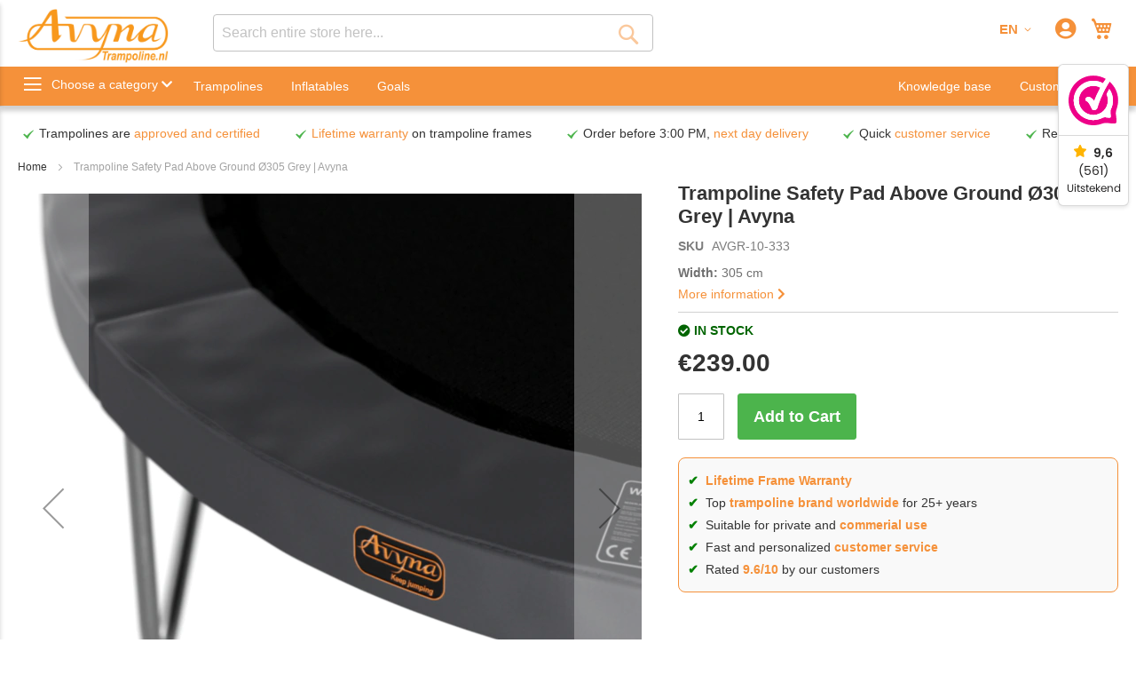

--- FILE ---
content_type: text/html; charset=UTF-8
request_url: https://www.trampoline.nl/en/trampoline-safety-pad-10ft-grey
body_size: 22628
content:
 <!doctype html><html lang="en"><head prefix="og: http://ogp.me/ns# fb: http://ogp.me/ns/fb# product: http://ogp.me/ns/product#"><script> var LOCALE = 'en\u002DUS'; var BASE_URL = 'https\u003A\u002F\u002Fwww.trampoline.nl\u002Fen\u002F'; var require = { 'baseUrl': 'https\u003A\u002F\u002Fwww.trampoline.nl\u002Fstatic\u002Fversion1765543957\u002Ffrontend\u002FAvyna\u002Ftrampoline\u002Fen_US' };</script> <meta charset="utf-8"/>
<meta name="title" content="Buy an Avyna trampoline safety pad 10ft | Avyna"/>
<meta name="description" content="Avyna Safety Pad for Above Ground trampoline Ø305 (10) - Grey
Do you need to replace the safety pad of your Avyna Pro-Line trampoline?
This grey safety pad is suitable for the round Avyna Pro-Line Above Ground trampolines with a diameter of 305 cm. Our "/>
<meta name="robots" content="INDEX,FOLLOW"/>
<meta name="viewport" content="width=device-width, initial-scale=1, maximum-scale=1.0, user-scalable=no"/>
<meta name="format-detection" content="telephone=yes"/>
<title>Buy an Avyna trampoline safety pad 10ft | Avyna</title>
<link  rel="stylesheet" type="text/css"  media="all" href="https://www.trampoline.nl/static/version1765543957/frontend/Avyna/trampoline/en_US/Anowave_Ec/css/ec.min.css" />
<link  rel="stylesheet" type="text/css"  media="all" href="https://www.trampoline.nl/static/version1765543957/_cache/merged/733cbb2ea8f20c16137ae2529414eb8c.min.css" />
<link  rel="stylesheet" type="text/css"  media="screen and (min-width: 768px)" href="https://www.trampoline.nl/static/version1765543957/frontend/Avyna/trampoline/en_US/css/styles-l.min.css" />
<link  rel="stylesheet" type="text/css"  media="print" href="https://www.trampoline.nl/static/version1765543957/frontend/Avyna/trampoline/en_US/css/print.min.css" />
<script  type="text/javascript"  src="https://www.trampoline.nl/static/version1765543957/_cache/merged/cf0fcfd94127c38d3d50d0116ac64e06.min.js"></script>
<link  rel="canonical" href="https://www.trampoline.nl/en/trampoline-safety-pad-10ft-grey" />
<link  rel="icon" type="image/x-icon" href="https://www.trampoline.nl/media/favicon/default/favicon.ico" />
<link  rel="shortcut icon" type="image/x-icon" href="https://www.trampoline.nl/media/favicon/default/favicon.ico" />
<meta name="google-site-verification" content="WNe6xKEInj2ORMZJt_0Y5xqaYO6aj6cM0VTe518HCNc" />
<meta name="facebook-domain-verification" content="my5eoch5b0uzopnajwzeusddk769j2" />
<link rel="preconnect" href="https://www.google.com">
<link rel="preconnect" href="https://fonts.gstatic.com" crossorigin>
<link rel="preconnect" href="https://pro.fontawesome.com">
<link rel="preconnect" href="https://js.driftt.com">
<link rel="preconnect" href="https://targeting.api.driftt.com">
<link rel="preconnect" href="https://dashboard.webwinkelkeur.nl">
<link rel="preconnect" href="https://www.googletagmanager.com">
<link rel="preconnect" href="https://www.gstatic.com">
<link rel="preconnect" href="https://www.google-analytics.com">
<link rel="preconnect" href="https://connect.facebook.net">

<link rel="stylesheet" href="https://pro.fontawesome.com/releases/v5.4.1/css/all.css" integrity="sha384-POYwD7xcktv3gUeZO5s/9nUbRJG/WOmV6jfEGikMJu77LGYO8Rfs2X7URG822aum" crossorigin="anonymous">

<!-- Meta Pixel Code -->
<script>
!function(f,b,e,v,n,t,s)
{if(f.fbq)return;n=f.fbq=function(){n.callMethod?
n.callMethod.apply(n,arguments):n.queue.push(arguments)};
if(!f._fbq)f._fbq=n;n.push=n;n.loaded=!0;n.version='2.0';
n.queue=[];t=b.createElement(e);t.async=!0;
t.src=v;s=b.getElementsByTagName(e)[0];
s.parentNode.insertBefore(t,s)}(window, document,'script',
'https://connect.facebook.net/en_US/fbevents.js');
fbq('init', '2891522907820866');
fbq('track', 'PageView');
</script>
<noscript><img height="1" width="1" style="display:none"
src="https://www.facebook.com/tr?id=2891522907820866&ev=PageView&noscript=1"
/></noscript>
<!-- End Meta Pixel Code -->
<!-- Start of Async Drift Code -->
<script defer>
"use strict";

!function() {
  var t = window.driftt = window.drift = window.driftt || [];
  if (!t.init) {
    if (t.invoked) return void (window.console && console.error && console.error("Drift snippet included twice."));
    t.invoked = !0, t.methods = [ "identify", "config", "track", "reset", "debug", "show", "ping", "page", "hide", "off", "on" ], 
    t.factory = function(e) {
      return function() {
        var n = Array.prototype.slice.call(arguments);
        return n.unshift(e), t.push(n), t;
      };
    }, t.methods.forEach(function(e) {
      t[e] = t.factory(e);
    }), t.load = function(t) {
      var e = 3e5, n = Math.ceil(new Date() / e) * e, o = document.createElement("script");
      o.type = "text/javascript", o.async = !0, o.crossorigin = "anonymous", o.src = "https://js.driftt.com/include/" + n + "/" + t + ".js";
      var i = document.getElementsByTagName("script")[0];
      i.parentNode.insertBefore(o, i);
    };
  }
}();
drift.SNIPPET_VERSION = '0.3.1';
drift.load('cwatcbdckbv5');
</script>
<!-- End of Async Drift Code -->

<link href="//cdn-images.mailchimp.com/embedcode/classic-071822.css" rel="stylesheet" type="text/css">
<style type="text/css">
	#mc_embed_signup{background:#fff; clear:left; font:14px Helvetica,Arial,sans-serif;  width:500px;}
</style>   <script type="text/x-magento-init">
        {
            "*": {
                "Magento_PageCache/js/form-key-provider": {
                    "isPaginationCacheEnabled":
                        0                }
            }
        }</script><style> .ec-gtm-cookie-directive > div { background: #ffffff; color: #000000 } .ec-gtm-cookie-directive > div > div > div a.action.accept { color: #8bc53f } .ec-gtm-cookie-directive > div > div > div .ec-gtm-cookie-directive-note-toggle { color: #8bc53f } .ec-gtm-cookie-directive-segments > div input[type="checkbox"] + label:before { border:1px solid #000000 }</style>    <script data-ommit="true">

	/**
	 * Magento 2 Google Tag Manager Enhanced Ecommerce (UA) Tracking
	 *
	 * @version 103.1.7	
	 * @author Anowave
	 * @see https://www.anowave.com/marketplace/magento-2-extensions/magento-2-google-tag-manager-enhanced-ecommerce-ua-tracking/
	 * @copyright 2023 Anowave
	 */

	window.dataLayer = window.dataLayer || [];

	 window.AEC = window.AEC || {};

	 AEC.Const = 
	{
		TIMING_CATEGORY_ADD_TO_CART:		'Add To Cart Time',
		TIMING_CATEGORY_REMOVE_FROM_CART:	'Remove From Cart Time',
		TIMING_CATEGORY_PRODUCT_CLICK:		'Product Detail Click Time',
		TIMING_CATEGORY_CHECKOUT:			'Checkout Time',
		TIMING_CATEGORY_CHECKOUT_STEP:		'Checkout Step Time',
		TIMING_CATEGORY_PRODUCT_WISHLIST:	'Add to Wishlist Time',
		TIMING_CATEGORY_PRODUCT_COMPARE:	'Add to Compare Time'
	};

	AEC.Const.URL 					= 'https://www.trampoline.nl/en/';
	AEC.Const.VARIANT_DELIMITER 	= '-';
	AEC.Const.VARIANT_DELIMITER_ATT = ':';

	 AEC.Const.CHECKOUT_STEP_SHIPPING 	= 1;
	AEC.Const.CHECKOUT_STEP_PAYMENT  	= 2;
	AEC.Const.CHECKOUT_STEP_ORDER  		= 3;

	 AEC.Const.DIMENSION_SEARCH = 18;

	 AEC.Const.COOKIE_DIRECTIVE 								= false;
	AEC.Const.COOKIE_DIRECTIVE_SEGMENT_MODE 				= false;
	AEC.Const.COOKIE_DIRECTIVE_SEGMENT_MODE_EVENTS			= ["cookieConsentGranted"];	
	AEC.Const.COOKIE_DIRECTIVE_CONSENT_GRANTED_EVENT 		= "cookieConsentGranted";
	AEC.Const.COOKIE_DIRECTIVE_CONSENT_DECLINE_EVENT 		= "cookieConsentDeclined";

	 AEC.Const.COOKIE_DIRECTIVE_CONSENT_GRANTED = AEC.CookieConsent.getConsent("cookieConsentGranted");

	 AEC.Const.CATALOG_CATEGORY_ADD_TO_CART_REDIRECT_EVENT = "catalogCategoryAddToCartRedirect";

	 AEC.Message = 
	{
		confirm: 			 true,
		confirmRemoveTitle:  "Are you sure?",
		confirmRemove: 		 "Are you sure you would like to remove this item from the shopping cart?"	};
			
	AEC.storeName 			= "EN";
	AEC.currencyCode	 	= "EUR";
	AEC.useDefaultValues 	= false;
	AEC.facebook 			= false;
	AEC.facebookInitParams 	= [];

	 AEC.SUPER = [];

	 AEC.CONFIGURABLE_SIMPLES = [];

	 AEC.BUNDLE = {"bundles":[],"options":[]};

	 AEC.localStorage = true;

	 AEC.summary = false;

	 AEC.reset = false;</script> <script data-ommit="true">

    (summary => 
    {
    	if (summary)
    	{
        	let getSummary = (event) => 
        	{
            	AEC.Request.post("https:\/\/www.trampoline.nl\/en\/datalayer\/index\/cart\/",{ event:event }, (response) => 
            	{
                	dataLayer.push(response);
               	});
            };

            ['ec.cookie.remove.item.data','ec.cookie.update.item.data','ec.cookie.add.data'].forEach(event => 
            {
            	AEC.EventDispatcher.on(event, (event => 
            	{
                	return () => 
                	{
                    	setTimeout(() => { getSummary(event); }, 2000);
                    };
                })(event));
            });
    	}
    })(AEC.summary);</script><script data-ommit="true">

    if (AEC.GA4)
    {
    	AEC.GA4.enabled = true;

    	 AEC.GA4.conversion_event = "purchase";

    	 AEC.GA4.currency = "EUR";
    }</script><script data-ommit="true">

	/**
 	 * Define dataLayer[] object
	 */
	window.dataLayer = window.dataLayer || [];

	/**
	 * Define transport layer to use as fallback in case of Ad-Blockers
	 * 
	 * @copyright Anowave
	 */
	var dataLayerTransport = (function()
	{
		var data = [];
		
		return {
			data:[],
			push: function(data)
			{
				this.data.push(data);
				
				return this;
			},
			serialize: function()
			{
				return this.data;
			}
		}	
	})();</script>  <script data-ommit="true">

	var EC = [];

	/* Dynamic remarketing */
	window.google_tag_params = window.google_tag_params || {};

	/* Default pagetype */
	window.google_tag_params.ecomm_pagetype = 'product';

	/* Grouped products collection */
	window.G = [];

	/**
	 * Global revenue 
	 */
	window.revenue = 0;

	/**
	 * DoubleClick
	 */
	window.DoubleClick = 
	{
		DoubleClickRevenue:	 	0,
		DoubleClickTransaction: 0,
		DoubleClickQuantity: 	0
	};
	
	 AEC.Cookie.visitor({"visitorLoginState":"Logged out","visitorLifetimeValue":0,"visitorExistingCustomer":"No","visitorType":"NOT LOGGED IN","currentStore":"EN"}).push(dataLayer, false);

	 dataLayer.push({ pageType: "product"});</script>   <script data-ommit="true">

		 		
    		window.google_tag_params.ecomm_pagetype 	= 'product';
    		window.google_tag_params.ecomm_category 	= 'Trampoline Spare Parts/Safety pad round Above Ground';
    		window.google_tag_params.ecomm_prodid		= '75';
    		window.google_tag_params.ecomm_totalvalue 	=  238.999201;
    		window.google_tag_params.returnCustomer 	=  false;

    	   AEC.Cookie.detail({"ecommerce":{"currencyCode":"EUR","detail":{"actionField":{"list":"Safety pad round Above Ground"},"products":[{"id":"AVGR-10-333","name":"Trampoline Safety Pad Above Ground Ø305 Grey | Avyna","price":238.999201,"brand":"","category":"Trampoline Spare Parts\/Safety pad round Above Ground","dimension10":"In stock","quantity":1}]},"impressions":[]},"currentStore":"EN"}).push(dataLayer, false);

		 dataLayerTransport.push({"ecommerce":{"currencyCode":"EUR","detail":{"actionField":{"list":"Safety pad round Above Ground"},"products":[{"id":"AVGR-10-333","name":"Trampoline Safety Pad Above Ground Ø305 Grey | Avyna","price":238.999201,"brand":"","category":"Trampoline Spare Parts\/Safety pad round Above Ground","dimension10":"In stock","quantity":1}]},"impressions":[]},"currentStore":"EN"});

		  window.G = [];

		</script>    <!-- Google Tag Manager -->
<script>(function(w,d,s,l,i){w[l]=w[l]||[];w[l].push({'gtm.start':
new Date().getTime(),event:'gtm.js'});var f=d.getElementsByTagName(s)[0],
j=d.createElement(s),dl=l!='dataLayer'?'&l='+l:'';j.async=true;j.src=
'https://www.googletagmanager.com/gtm.js?id='+i+dl;f.parentNode.insertBefore(j,f);
})(window,document,'script','dataLayer','GTM-PTT2MPC');</script>
<!-- End Google Tag Manager -->  <script data-ommit="true">

    </script> <script data-ommit="true">AEC.Bind.apply({"performance":false})</script>           <!--Custom Style--> <script type="text&#x2F;javascript" src="https&#x3A;&#x2F;&#x2F;chimpstatic.com&#x2F;mcjs-connected&#x2F;js&#x2F;users&#x2F;367c1fb2531afad3a0834d80b&#x2F;80bcec07ae6d5690082cdc35f.js" defer="defer">
</script> <script type="text/javascript">
    window.cc_wrapper_config = {"global":{"enabled":"1"},"plugin_options":{"cookie_name":"consent-settings","force_consent":true,"page_scripts":true},"ui_options":{"include_default_stylesheets":false,"external_stylesheets":["https:\/\/www.trampoline.nl\/static\/version1765543957\/frontend\/Avyna\/trampoline\/en_US\/Maisondunet_CookieConsent\/css\/cookie-consent.min.css"]},"auto_clear_options":{"enabled":true,"strategy":"clear_all_except_defined"},"consent_modal_options":{"layout":"box","position":"middle center","secondary_button_role":"settings","show_third_button":false},"settings_modal_options":{"layout":"box","transition":"slide","modal_trigger_selector":"footer .footer-item"},"functionality_storage":{"enabled_by_default":"1","display_in_widget":"1","readonly":"1"},"personalization_storage":{"enabled_by_default":"0","display_in_widget":"1","readonly":"0"},"security_storage":{"enabled_by_default":"1","display_in_widget":"1","readonly":"1"},"ad_storage":{"enabled_by_default":"0","display_in_widget":"1","readonly":"0"},"ad_user_data":{"enabled_by_default":"0","display_in_widget":"1","readonly":"0"},"ad_personalization":{"enabled_by_default":"0","display_in_widget":"1","readonly":"0"},"analytics_storage":{"enabled_by_default":"0","display_in_widget":"1","readonly":"0"},"storage_pool":[{"enabled_by_default":true,"display_in_widget":true,"readonly":true,"name":"functionality_storage"},{"enabled_by_default":false,"display_in_widget":true,"readonly":false,"name":"personalization_storage"},{"enabled_by_default":true,"display_in_widget":true,"readonly":true,"name":"security_storage"},{"enabled_by_default":false,"display_in_widget":true,"readonly":false,"name":"ad_storage"},{"enabled_by_default":false,"display_in_widget":true,"readonly":false,"name":"analytics_storage"},{"enabled_by_default":false,"display_in_widget":true,"readonly":false,"name":"ad_user_data"},{"enabled_by_default":false,"display_in_widget":true,"readonly":false,"name":"ad_personalization"}],"event_triggers":[]};
    window.cc_wrapper_config.locales = {
        "en_US": "https\u003A\u002F\u002Fwww.trampoline.nl\u002Fstatic\u002Fversion1765543957\u002Ffrontend\u002FAvyna\u002Ftrampoline\u002Fen_US\u002FMaisondunet_CookieConsent\u002Ftranslation.json"
    };</script><script src="https://www.trampoline.nl/static/version1765543957/frontend/Avyna/trampoline/en_US/Maisondunet_CookieConsent/js/cookie-consent.min.js"></script><script type="text/javascript">
    
    window.dataLayer = window.dataLayer || [];
    (function () {
      try {
        let gtag = function(){dataLayer.push(arguments);}
        let default_consent = {};
        cc_wrapper_config.storage_pool.forEach((s) => {
          default_consent[s.name] = s.enabled_by_default ? "granted" : "denied"
        });
        gtag('consent', 'default', default_consent);
      } catch (e) {}
    })();</script>  <meta http-equiv="Content-Language" content="en"><link rel="alternate" hreflang="en-US" href="https://www.trampoline.nl/en/trampoline-safety-pad-10ft-grey" /><link rel="alternate" hreflang="nl-NL" href="https://www.trampoline.nl/nl/trampoline-rand-305-grijs" /><link rel="alternate" hreflang="x-default" href="https://www.trampoline.nl/nl/trampoline-rand-305-grijs" /> <meta property="og:type" content="product" /><meta property="og:title" content="Trampoline&#x20;Safety&#x20;Pad&#x20;Above&#x20;Ground&#x20;&#xD8;305&#x20;Grey&#x20;&#x7C;&#x20;Avyna" /><meta property="og:image" content="https://www.trampoline.nl/media/catalog/product/cache/e387b041e055b4a19f9c6422d8cad1f6/a/v/avgr-08-10_3.png" /><meta property="og:description" content="" /><meta property="og:url" content="https://www.trampoline.nl/en/trampoline-safety-pad-10ft-grey" /> <meta property="product:price:amount" content="238.999201"/> <meta property="product:price:currency" content="EUR"/>  <meta itemprop="image" content="https://www.trampoline.nl/media/catalog/product/cache/e387b041e055b4a19f9c6422d8cad1f6/a/v/avgr-08-10_3.png" /> <style> #confirmBox, .am-related-title > .am-title { background-color: #ffffff; }   #confirmBox a, #confirmBox a:hover, #confirmBox a:active, #confirmBox .amrelated-confirm-header { color: #333333; }   .amcart-confirm-buttons .button { color: #ffffff; }   .amcart-confirm-buttons .am-btn-left { background-color: #f5913a; }   .amcart-confirm-buttons .am-btn-right { background-color: #4cb44c; }   .amcart-confirm-buttons, .amcart-confirm-buttons .checkout, .amcart-confirm-buttons .checkout:hover, .amcart-confirm-buttons .checkout:active, .amcart-message-box, .am-related-box, #am-a-count, #am-a-count:visited, .am-related-title > .am-title { color: #333333; } </style></head><body data-container="body" data-mage-init='{"loaderAjax": {}, "loader": { "icon": "https://www.trampoline.nl/static/version1765543957/frontend/Avyna/trampoline/en_US/images/loader-2.gif"}}' id="html-body" itemtype="http://schema.org/Product" itemscope="itemscope" class="catalog-product-view product-trampoline-safety-pad-10ft-grey page-layout-1column">       <script type="text/x-magento-init">
    {
        "*": {
            "Magento_PageBuilder/js/widget-initializer": {
                "config": {"[data-content-type=\"slider\"][data-appearance=\"default\"]":{"Magento_PageBuilder\/js\/content-type\/slider\/appearance\/default\/widget":false},"[data-content-type=\"map\"]":{"Magento_PageBuilder\/js\/content-type\/map\/appearance\/default\/widget":false},"[data-content-type=\"row\"]":{"Magento_PageBuilder\/js\/content-type\/row\/appearance\/default\/widget":false},"[data-content-type=\"tabs\"]":{"Magento_PageBuilder\/js\/content-type\/tabs\/appearance\/default\/widget":false},"[data-content-type=\"slide\"]":{"Magento_PageBuilder\/js\/content-type\/slide\/appearance\/default\/widget":{"buttonSelector":".pagebuilder-slide-button","showOverlay":"hover","dataRole":"slide"}},"[data-content-type=\"banner\"]":{"Magento_PageBuilder\/js\/content-type\/banner\/appearance\/default\/widget":{"buttonSelector":".pagebuilder-banner-button","showOverlay":"hover","dataRole":"banner"}},"[data-content-type=\"buttons\"]":{"Magento_PageBuilder\/js\/content-type\/buttons\/appearance\/inline\/widget":false},"[data-content-type=\"products\"][data-appearance=\"carousel\"]":{"Magento_PageBuilder\/js\/content-type\/products\/appearance\/carousel\/widget":false}},
                "breakpoints": {"desktop":{"label":"Desktop","stage":true,"default":true,"class":"desktop-switcher","icon":"Magento_PageBuilder::css\/images\/switcher\/switcher-desktop.svg","conditions":{"min-width":"1024px"},"options":{"products":{"default":{"slidesToShow":"5"}}}},"tablet":{"conditions":{"max-width":"1024px","min-width":"768px"},"options":{"products":{"default":{"slidesToShow":"4"},"continuous":{"slidesToShow":"3"}}}},"mobile":{"label":"Mobile","stage":true,"class":"mobile-switcher","icon":"Magento_PageBuilder::css\/images\/switcher\/switcher-mobile.svg","media":"only screen and (max-width: 768px)","conditions":{"max-width":"768px","min-width":"640px"},"options":{"products":{"default":{"slidesToShow":"3"}}}},"mobile-small":{"conditions":{"max-width":"640px"},"options":{"products":{"default":{"slidesToShow":"2"},"continuous":{"slidesToShow":"1"}}}}}            }
        }
    }</script>  <div class="cookie-status-message" id="cookie-status">The store will not work correctly when cookies are disabled.</div> <script type="text&#x2F;javascript">document.querySelector("#cookie-status").style.display = "none";</script> <script type="text/x-magento-init">
    {
        "*": {
            "cookieStatus": {}
        }
    }</script> <script type="text/x-magento-init">
    {
        "*": {
            "mage/cookies": {
                "expires": null,
                "path": "\u002F",
                "domain": ".trampoline.nl",
                "secure": true,
                "lifetime": "86400"
            }
        }
    }</script>  <noscript><div class="message global noscript"><div class="content"><p><strong>JavaScript seems to be disabled in your browser.</strong> <span> For the best experience on our site, be sure to turn on Javascript in your browser.</span></p></div></div></noscript>    <script> window.cookiesConfig = window.cookiesConfig || {}; window.cookiesConfig.secure = true; </script> <script>    require.config({
        map: {
            '*': {
                wysiwygAdapter: 'mage/adminhtml/wysiwyg/tiny_mce/tinymce5Adapter'
            }
        }
    });</script>  <script>
    require.config({
        paths: {
            googleMaps: 'https\u003A\u002F\u002Fmaps.googleapis.com\u002Fmaps\u002Fapi\u002Fjs\u003Fv\u003D3\u0026key\u003D'
        },
        config: {
            'Magento_PageBuilder/js/utils/map': {
                style: ''
            },
            'Magento_PageBuilder/js/content-type/map/preview': {
                apiKey: '',
                apiKeyErrorMessage: 'You\u0020must\u0020provide\u0020a\u0020valid\u0020\u003Ca\u0020href\u003D\u0027https\u003A\u002F\u002Fwww.trampoline.nl\u002Fen\u002Fadminhtml\u002Fsystem_config\u002Fedit\u002Fsection\u002Fcms\u002F\u0023cms_pagebuilder\u0027\u0020target\u003D\u0027_blank\u0027\u003EGoogle\u0020Maps\u0020API\u0020key\u003C\u002Fa\u003E\u0020to\u0020use\u0020a\u0020map.'
            },
            'Magento_PageBuilder/js/form/element/map': {
                apiKey: '',
                apiKeyErrorMessage: 'You\u0020must\u0020provide\u0020a\u0020valid\u0020\u003Ca\u0020href\u003D\u0027https\u003A\u002F\u002Fwww.trampoline.nl\u002Fen\u002Fadminhtml\u002Fsystem_config\u002Fedit\u002Fsection\u002Fcms\u002F\u0023cms_pagebuilder\u0027\u0020target\u003D\u0027_blank\u0027\u003EGoogle\u0020Maps\u0020API\u0020key\u003C\u002Fa\u003E\u0020to\u0020use\u0020a\u0020map.'
            },
        }
    });</script> <script>
    require.config({
        shim: {
            'Magento_PageBuilder/js/utils/map': {
                deps: ['googleMaps']
            }
        }
    });</script><!-- Google Tag Manager (noscript) -->
<noscript><iframe src="https://www.googletagmanager.com/ns.html?id=GTM-PTT2MPC"
height="0" width="0" style="display:none;visibility:hidden"></iframe></noscript>
<!-- End Google Tag Manager (noscript) --><div class="page-wrapper"><header class="page-header"><div class="header content"> <a class="action skip contentarea" href="#contentarea" rel="nofollow"><span> Skip to Content</span></a> <!-- <span data-action="toggle-nav" class="action nav-toggle mobile"><span>Toggle Nav</span></span> --><a class="logo" href="https://www.trampoline.nl/en/" title="Avyna" aria-label="store logo">  <picture> <source type="image/webp" srcset="https://www.trampoline.nl/media/logo/default/Avyna_logo_trampoline-m.webp"> <source type="image/png" srcset="https://www.trampoline.nl/media/logo/default/Avyna_logo_trampoline-m.png"><img src="https://www.trampoline.nl/media/logo/default/Avyna_logo_trampoline-m.png" title="Avyna" alt="Avyna" width="170" height="58"  loading="lazy" /></picture></a> <!-- <span data-action="toggle-nav" class="action nav-toggle desktop"><span>Toggle Nav</span> <span class="toggle-nav-categories">Choose a category <i class="fas fa-chevron-down"></i></span></span> --> <div data-block="minicart" class="minicart-wrapper"><a class="action showcart" href="https://www.trampoline.nl/en/checkout/cart/" data-bind="scope: 'minicart_content'"><span class="text">My Cart</span> <span class="counter qty empty" data-bind="css: { empty: !!getCartParam('summary_count') == false && !isLoading() }, blockLoader: isLoading"><span class="counter-number"><!-- ko if: getCartParam('summary_count') --><!-- ko text: getCartParam('summary_count').toLocaleString(window.LOCALE) --><!-- /ko --><!-- /ko --></span> <span class="counter-label"><!-- ko if: getCartParam('summary_count') --><!-- ko text: getCartParam('summary_count').toLocaleString(window.LOCALE) --><!-- /ko --><!-- ko i18n: 'items' --><!-- /ko --><!-- /ko --></span></span></a>  <div class="block block-minicart" data-role="dropdownDialog" data-mage-init='{"dropdownDialog":{ "appendTo":"[data-block=minicart]", "triggerTarget":".showcart", "timeout": "2000", "closeOnMouseLeave": false, "closeOnEscape": true, "triggerClass":"active", "parentClass":"active", "buttons":[]}}'><div id="minicart-content-wrapper" data-bind="scope: 'minicart_content'"><!-- ko template: getTemplate() --><!-- /ko --></div> <div class="widget block block-static-block"></div></div> <script>window.checkout = {"shoppingCartUrl":"https:\/\/www.trampoline.nl\/en\/checkout\/cart\/","checkoutUrl":"https:\/\/www.trampoline.nl\/en\/checkout\/","updateItemQtyUrl":"https:\/\/www.trampoline.nl\/en\/checkout\/sidebar\/updateItemQty\/","removeItemUrl":"https:\/\/www.trampoline.nl\/en\/checkout\/sidebar\/removeItem\/","imageTemplate":"Magento_Catalog\/product\/image_with_borders","baseUrl":"https:\/\/www.trampoline.nl\/en\/","minicartMaxItemsVisible":5,"websiteId":"1","maxItemsToDisplay":10,"storeId":"2","storeGroupId":"1","customerLoginUrl":"https:\/\/www.trampoline.nl\/en\/customer\/account\/login\/referer\/aHR0cHM6Ly93d3cudHJhbXBvbGluZS5ubC9lbi90cmFtcG9saW5lLXNhZmV0eS1wYWQtMTBmdC1ncmV5\/","isRedirectRequired":false,"autocomplete":"off","captcha":{"user_login":{"isCaseSensitive":false,"imageHeight":50,"imageSrc":"","refreshUrl":"https:\/\/www.trampoline.nl\/en\/captcha\/refresh\/","isRequired":false,"timestamp":1769751057}}}</script> <script type="text/x-magento-init">
    {
        "[data-block='minicart']": {
            "Magento_Ui/js/core/app": {"components":{"minicart_content":{"children":{"subtotal.container":{"children":{"subtotal":{"children":{"subtotal.totals":{"config":{"display_cart_subtotal_incl_tax":1,"display_cart_subtotal_excl_tax":0,"template":"Magento_Tax\/checkout\/minicart\/subtotal\/totals"},"children":{"subtotal.totals.msrp":{"component":"Magento_Msrp\/js\/view\/checkout\/minicart\/subtotal\/totals","config":{"displayArea":"minicart-subtotal-hidden","template":"Magento_Msrp\/checkout\/minicart\/subtotal\/totals"}}},"component":"Magento_Tax\/js\/view\/checkout\/minicart\/subtotal\/totals"}},"component":"uiComponent","config":{"template":"Magento_Checkout\/minicart\/subtotal"}}},"component":"uiComponent","config":{"displayArea":"subtotalContainer"}},"item.renderer":{"component":"Magento_Checkout\/js\/view\/cart-item-renderer","config":{"displayArea":"defaultRenderer","template":"Magento_Checkout\/minicart\/item\/default"},"children":{"item.image":{"component":"Magento_Catalog\/js\/view\/image","config":{"template":"Magento_Catalog\/product\/image","displayArea":"itemImage"}},"checkout.cart.item.price.sidebar":{"component":"uiComponent","config":{"template":"Magento_Checkout\/minicart\/item\/price","displayArea":"priceSidebar"}}}},"extra_info":{"component":"uiComponent","config":{"displayArea":"extraInfo"}},"promotion":{"component":"uiComponent","config":{"displayArea":"promotion"}}},"config":{"itemRenderer":{"default":"defaultRenderer","simple":"defaultRenderer","virtual":"defaultRenderer"},"template":"Magento_Checkout\/minicart\/content"},"component":"Magento_Checkout\/js\/view\/minicart"}},"types":[]}        },
        "*": {
            "Magento_Ui/js/block-loader": "https\u003A\u002F\u002Fwww.trampoline.nl\u002Fstatic\u002Fversion1765543957\u002Ffrontend\u002FAvyna\u002Ftrampoline\u002Fen_US\u002Fimages\u002Floader\u002D1.gif"
        }
    }</script></div><ul class="header links">   <li class="link authorization-link" data-label="or"><a href="https://www.trampoline.nl/en/customer/account/login/referer/aHR0cHM6Ly93d3cudHJhbXBvbGluZS5ubC9lbi90cmFtcG9saW5lLXNhZmV0eS1wYWQtMTBmdC1ncmV5/"  title="Sign In"><i class="fas fa-user-circle"></i> <span class="no-display">Sign In</span></a></li> </ul>  <div class="block block-search"><div class="block block-title"><strong>Search</strong></div><div class="block block-content"><form id="minisearch-form-top-search" class="form minisearch" action="https://www.trampoline.nl/en/catalogsearch/result/" method="get" ><div class="field search"><label class="label" for="minisearch-input-top-search" data-role="minisearch-label"><span>Search</span></label> <div class="control"><input id="minisearch-input-top-search" type="text" name="q" value="" placeholder="Search entire store here..." class="input-text" maxlength="128" role="combobox" aria-haspopup="false" aria-autocomplete="both" aria-expanded="false" autocomplete="off" data-block="autocomplete-form" data-mage-init="&#x7B;&quot;quickSearch&quot;&#x3A;&#x7B;&quot;formSelector&quot;&#x3A;&quot;&#x23;minisearch-form-top-search&quot;,&quot;url&quot;&#x3A;&quot;https&#x3A;&#x5C;&#x2F;&#x5C;&#x2F;www.trampoline.nl&#x5C;&#x2F;en&#x5C;&#x2F;search&#x5C;&#x2F;ajax&#x5C;&#x2F;suggest&#x5C;&#x2F;&quot;,&quot;destinationSelector&quot;&#x3A;&quot;&#x23;minisearch-autocomplete-top-search&quot;,&quot;templates&quot;&#x3A;&#x7B;&quot;term&quot;&#x3A;&#x7B;&quot;title&quot;&#x3A;&quot;Search&#x20;terms&quot;,&quot;template&quot;&#x3A;&quot;Smile_ElasticsuiteCore&#x5C;&#x2F;autocomplete&#x5C;&#x2F;term&quot;&#x7D;,&quot;product&quot;&#x3A;&#x7B;&quot;title&quot;&#x3A;&quot;Products&quot;,&quot;template&quot;&#x3A;&quot;Smile_ElasticsuiteCatalog&#x5C;&#x2F;autocomplete&#x5C;&#x2F;product&quot;&#x7D;,&quot;category&quot;&#x3A;&#x7B;&quot;title&quot;&#x3A;&quot;Categories&quot;,&quot;template&quot;&#x3A;&quot;Smile_ElasticsuiteCatalog&#x5C;&#x2F;autocomplete&#x5C;&#x2F;category&quot;&#x7D;,&quot;product_attribute&quot;&#x3A;&#x7B;&quot;title&quot;&#x3A;&quot;Attributes&quot;,&quot;template&quot;&#x3A;&quot;Smile_ElasticsuiteCatalog&#x5C;&#x2F;autocomplete&#x5C;&#x2F;product-attribute&quot;,&quot;titleRenderer&quot;&#x3A;&quot;Smile_ElasticsuiteCatalog&#x5C;&#x2F;js&#x5C;&#x2F;autocomplete&#x5C;&#x2F;product-attribute&quot;&#x7D;&#x7D;,&quot;priceFormat&quot;&#x3A;&#x7B;&quot;pattern&quot;&#x3A;&quot;&#x5C;u20ac&#x25;s&quot;,&quot;precision&quot;&#x3A;2,&quot;requiredPrecision&quot;&#x3A;2,&quot;decimalSymbol&quot;&#x3A;&quot;.&quot;,&quot;groupSymbol&quot;&#x3A;&quot;,&quot;,&quot;groupLength&quot;&#x3A;3,&quot;integerRequired&quot;&#x3A;false&#x7D;,&quot;minSearchLength&quot;&#x3A;&quot;2&quot;&#x7D;&#x7D;" /><div id="minisearch-autocomplete-top-search" class="search-autocomplete"></div></div></div><div class="actions"><button type="submit" title="Search" class="action search" ><span>Search</span></button></div></form></div></div>   <div class="switcher language switcher-language" data-ui-id="language-switcher" id="switcher-language"><strong class="label switcher-label"><span>Language</span></strong> <div class="actions dropdown options switcher-options"><div class="action toggle switcher-trigger" id="switcher-language-trigger" data-mage-init='{"dropdown":{}}' data-toggle="dropdown" data-trigger-keypress-button="true"><strong class="view-en"><span>EN</span></strong></div><ul class="dropdown switcher-dropdown" data-target="dropdown">  <li class="view-nl switcher-option"><a href="https://www.trampoline.nl/en/stores/store/redirect/___store/nl/___from_store/en/uenc/aHR0cHM6Ly93d3cudHJhbXBvbGluZS5ubC9ubC90cmFtcG9saW5lLXNhZmV0eS1wYWQtMTBmdC1ncmV5/">NL</a></li>    </ul></div></div></div><div class="header-navigation-container"> <div class="header panel"><span data-action="toggle-nav" class="action nav-toggle"><span>Toggle Nav</span> <span class="toggle-nav-categories">Choose a category <i class="fas fa-chevron-down"></i></span></span> <div class="nav-horizontal nav-main desk-only"><span class="nav-main-item"><a href="/en/trampolines" rel="noopener" aria-label="Trampolines" title="Trampolines"><span>Trampolines</span></a></span> <span class="nav-main-item"><a href="/en/inflatables/inflatables" rel="noopener" aria-label="Inflatables" title="Inflatables"><span>Inflatables</span></a></span> <span class="nav-main-item"><a href="/en/goals/soccer-goal" rel="noopener" aria-label="Goals" title="Goals"><span>Goals</span></a></span></div><div class="nav-horizontal nav-extra"><span class="nav-blogs desk-only"><a href="/blogs" aria-label="Knowledge base" title="Knowledge base"><span>Knowledge base</span></a></span> <span class="nav-dealer"> <a href="/en/customer-service"><span>Customer service</span></a> </span></div></div></div></header>  <div class="sections nav-sections"> <div class="section-items nav-sections-items" data-mage-init='{"tabs":{"openedState":"active"}}'>  <div class="section-item-title nav-sections-item-title" data-role="collapsible"><a class="nav-sections-item-switch" data-toggle="switch" href="#store.menu">Menu</a></div><div class="section-item-content nav-sections-item-content" id="store.menu" data-role="content">  <nav class="navigation" data-action="navigation"><ul data-mage-init='{"menu":{"delay":200, "responsive":true, "expanded":true, "mediaBreakpoint": "(max-width: 5000px)", "position":{"my":"left top","at":"left bottom"}}}'><li  class="level0 nav-1 category-item first level-top parent"><a href="https://www.trampoline.nl/en/trampolines"  class="level-top" ><span>Trampolines</span></a><ul class="level0 submenu"><li  class="level1 nav-1-1 category-item first"><a href="https://www.trampoline.nl/en/trampolines/flatground-round" ><span>FlatLevel Trampoline Round</span></a></li><li  class="level1 nav-1-2 category-item"><a href="https://www.trampoline.nl/en/trampolines/flatlevel-rectangle" ><span>Flatlevel Trampoline Rectangular </span></a></li><li  class="level1 nav-1-3 category-item"><a href="https://www.trampoline.nl/en/trampolines/inground-round" ><span>In-Ground Trampoline Round</span></a></li><li  class="level1 nav-1-4 category-item"><a href="https://www.trampoline.nl/en/trampolines/inground-rectangle" ><span>In-Ground Trampoline Rectangular</span></a></li><li  class="level1 nav-1-5 category-item"><a href="https://www.trampoline.nl/en/trampolines/above-ground-round" ><span>Above Ground Trampoline Round</span></a></li><li  class="level1 nav-1-6 category-item"><a href="https://www.trampoline.nl/en/trampolines/above-ground-rectangle" ><span>Above Ground Trampoline Rectangular</span></a></li><li  class="level1 nav-1-7 category-item"><a href="https://www.trampoline.nl/en/trampolines/fitness" ><span>Fitness and Mini Trampolines</span></a></li><li  class="level1 nav-1-8 category-item"><a href="https://www.trampoline.nl/en/trampolines/with-safety-net" ><span>Trampolines with Safety Net </span></a></li><li  class="level1 nav-1-9 category-item"><a href="https://www.trampoline.nl/en/trampolines/without-safety-net" ><span>Trampolines without Safety Net</span></a></li><li  class="level1 nav-1-10 category-item"><a href="https://www.trampoline.nl/en/trampolines/kindertrampoline" ><span>Kindertrampoline</span></a></li><li  class="level1 nav-1-11 category-item last"><a href="https://www.trampoline.nl/en/trampolines/turnen" ><span>Trampoline turnen</span></a></li></ul></li><li  class="level0 nav-2 category-item level-top"><a href="https://www.trampoline.nl/en/professional-trampolines"  class="level-top" ><span>Professional Trampolines</span></a></li><li  class="level0 nav-3 category-item level-top parent"><a href="https://www.trampoline.nl/en/trampoline-parts"  class="level-top" ><span>Trampoline Spare Parts</span></a><ul class="level0 submenu"><li  class="level1 nav-3-1 category-item first"><a href="https://www.trampoline.nl/en/trampoline-parts/jumping-mat-round" ><span>Jumping mat round</span></a></li><li  class="level1 nav-3-2 category-item"><a href="https://www.trampoline.nl/en/trampoline-parts/jumping-mat-rectangle" ><span>Jumping mat rectangular </span></a></li><li  class="level1 nav-3-3 category-item"><a href="https://www.trampoline.nl/en/trampoline-parts/springs" ><span>Trampoline springs</span></a></li><li  class="level1 nav-3-4 category-item"><a href="https://www.trampoline.nl/en/trampoline-parts/safety-pads" ><span>Safety Pads Trampoline</span></a></li><li  class="level1 nav-3-5 category-item"><a href="https://www.trampoline.nl/en/trampoline-parts/safety-pad-round" ><span>Safety pad round Above Ground</span></a></li><li  class="level1 nav-3-6 category-item"><a href="https://www.trampoline.nl/en/trampoline-parts/safety-pad-rectangle" ><span>Safety pad rectangular Above Ground</span></a></li><li  class="level1 nav-3-7 category-item"><a href="https://www.trampoline.nl/en/trampoline-parts/safety-pad-round-inground" ><span>Safety pad round InGround</span></a></li><li  class="level1 nav-3-8 category-item"><a href="https://www.trampoline.nl/en/trampoline-parts/safety-pad-rectangle-inground" ><span>Safety pad rectangular InGround</span></a></li><li  class="level1 nav-3-9 category-item"><a href="https://www.trampoline.nl/en/trampoline-parts/safety-pad-round-flatground" ><span>Safety pad round FlatLevel</span></a></li><li  class="level1 nav-3-10 category-item"><a href="https://www.trampoline.nl/en/trampoline-parts/safety-pad-rectangle-flatground" ><span>Safety pad rectangular FlatLevel</span></a></li><li  class="level1 nav-3-11 category-item"><a href="https://www.trampoline.nl/en/trampoline-parts/safety-pad-universal" ><span>Safety Pads Universal</span></a></li><li  class="level1 nav-3-12 category-item last"><a href="https://www.trampoline.nl/en/trampoline-parts/small-parts" ><span>Small parts</span></a></li></ul></li><li  class="level0 nav-4 category-item level-top"><a href="https://www.trampoline.nl/en/trampoline-covers"  class="level-top" ><span>Trampoline Weather Covers </span></a></li><li  class="level0 nav-5 category-item level-top parent"><a href="https://www.trampoline.nl/en/trampoline-safety-nets"  class="level-top" ><span>Trampoline Safety Nets</span></a><ul class="level0 submenu"><li  class="level1 nav-5-1 category-item first"><a href="https://www.trampoline.nl/en/trampoline-safety-nets/safety-nets-round-complete-royal-class" ><span>Safety Nets Round </span></a></li><li  class="level1 nav-5-2 category-item"><a href="https://www.trampoline.nl/en/trampoline-safety-nets/safety-nets-rectangular-complete-royal-class" ><span>Safety Nets Rectangular </span></a></li><li  class="level1 nav-5-3 category-item"><a href="https://www.trampoline.nl/en/trampoline-safety-nets/separate-enclosures-round-without-poles" ><span>Separate Enclosures Round </span></a></li><li  class="level1 nav-5-4 category-item"><a href="https://www.trampoline.nl/en/trampoline-safety-nets/separate-enclosures-rectangular-without-poles" ><span>Separate Enclosures Rectangular</span></a></li><li  class="level1 nav-5-5 category-item"><a href="https://www.trampoline.nl/en/trampoline-safety-nets/safety-nets-straight-poles-old-models" ><span>Safety Nets Straight Poles (old models)</span></a></li><li  class="level1 nav-5-6 category-item last"><a href="https://www.trampoline.nl/en/trampoline-safety-nets/sleeves" ><span>Sleeves for safety net </span></a></li></ul></li><li  class="level0 nav-6 category-item level-top parent"><a href="https://www.trampoline.nl/en/accessories"  class="level-top" ><span>Trampoline Accessoires</span></a><ul class="level0 submenu"><li  class="level1 nav-6-1 category-item first last"><a href="https://www.trampoline.nl/en/accessories/trampoline-ladder" ><span>Trampoline Ladders</span></a></li></ul></li><li  class="level0 nav-7 category-item level-top parent"><a href="https://www.trampoline.nl/en/inflatables"  class="level-top" ><span>Inflatables</span></a><ul class="level0 submenu"><li  class="level1 nav-7-1 category-item first"><a href="https://www.trampoline.nl/en/inflatables/happy-bounce" ><span>Inflatables Happy Bounce</span></a></li><li  class="level1 nav-7-2 category-item last"><a href="https://www.trampoline.nl/en/inflatables/blower-inflatables" ><span>Blowers</span></a></li></ul></li><li  class="level0 nav-8 category-item level-top parent"><a href="https://www.trampoline.nl/en/goals"  class="level-top" ><span>Soccer- and hockeygoals</span></a><ul class="level0 submenu"><li  class="level1 nav-8-1 category-item first"><a href="https://www.trampoline.nl/en/goals/soccer-goal" ><span>Soccer Goals</span></a></li><li  class="level1 nav-8-2 category-item"><a href="https://www.trampoline.nl/en/goals/hockey-goal" ><span>Hockey Goals</span></a></li><li  class="level1 nav-8-3 category-item"><a href="https://www.trampoline.nl/en/goals/nets-for-goals" ><span>Nets for goals</span></a></li><li  class="level1 nav-8-4 category-item last"><a href="https://www.trampoline.nl/en/goals/anchors-goal" ><span>Anchoring set</span></a></li></ul></li><li  class="level0 nav-9 category-item last level-top"><a href="https://www.trampoline.nl/en/sale"  class="level-top" ><span>Sale items</span></a></li> </ul></nav></div>  <div class="section-item-title nav-sections-item-title" data-role="collapsible"><a class="nav-sections-item-switch" data-toggle="switch" href="#store.settings">Settings</a></div><div class="section-item-content nav-sections-item-content" id="store.settings" data-role="content">    <div class="switcher language switcher-language" data-ui-id="language-switcher" id="switcher-language-nav"><strong class="label switcher-label"><span>Language</span></strong> <div class="actions dropdown options switcher-options"><div class="action toggle switcher-trigger" id="switcher-language-trigger-nav" data-mage-init='{"dropdown":{}}' data-toggle="dropdown" data-trigger-keypress-button="true"><strong class="view-en"><span>EN</span></strong></div><ul class="dropdown switcher-dropdown" data-target="dropdown">  <li class="view-nl switcher-option"><a href="https://www.trampoline.nl/en/stores/store/redirect/___store/nl/___from_store/en/uenc/aHR0cHM6Ly93d3cudHJhbXBvbGluZS5ubC9ubC90cmFtcG9saW5lLXNhZmV0eS1wYWQtMTBmdC1ncmV5/">NL</a></li>    </ul></div></div> </div></div></div><div class="top-container"> <div class="widget block block-static-block"><div data-content-type="html" data-appearance="default" data-element="main" data-decoded="true"><ul><li><a target="_blank" rel="noopener"><span class="no-link-color">Trampolines are</span> <span style="color: #f5913a;">approved and certified</span></a></li> <li><a target="_blank" rel="noopener"><span style="color: #f5913a;">Lifetime warranty </span><span class="no-link-color">on trampoline frames</span></a></li> <li><a target="_blank" rel="noopener"><span class="no-link-color">Order before 3:00 PM, </span><span style="color: #f5913a;">next day delivery</span></a></li> <li><a target="_blank" rel="noopener"><span class="no-link-color">Quick</span> <span style="color: #f5913a;">customer service</span></a></li> <li><a rel="noopener"><span class="no-link-color">Reviewed </span><span style="color: #f5913a;">9,6</span></a></li></ul></div></div> <div class="widget block block-static-block"></div> <div class="widget block block-static-block"></div></div> <div class="breadcrumbs"></div> <script type="text/x-magento-init">
    {
        ".breadcrumbs": {
            "breadcrumbs": {"categoryUrlSuffix":"","useCategoryPathInUrl":0,"product":"Trampoline Safety Pad Above Ground \u00d8305 Grey | Avyna"}        }
    }</script><main id="maincontent" class="page-main"> <a id="contentarea" tabindex="-1" rel="nofollow"></a><div class="page messages"> <div data-placeholder="messages"></div> <div data-bind="scope: 'messages'"><!-- ko if: cookieMessages && cookieMessages.length > 0 --><div aria-atomic="true" role="alert" data-bind="foreach: { data: cookieMessages, as: 'message' }" class="messages"><div data-bind="attr: { class: 'message-' + message.type + ' ' + message.type + ' message', 'data-ui-id': 'message-' + message.type }"><div data-bind="html: $parent.prepareMessageForHtml(message.text)"></div></div></div><!-- /ko --><!-- ko if: messages().messages && messages().messages.length > 0 --><div aria-atomic="true" role="alert" class="messages" data-bind="foreach: { data: messages().messages, as: 'message' }"><div data-bind="attr: { class: 'message-' + message.type + ' ' + message.type + ' message', 'data-ui-id': 'message-' + message.type }"><div data-bind="html: $parent.prepareMessageForHtml(message.text)"></div></div></div><!-- /ko --></div><script type="text/x-magento-init">
    {
        "*": {
            "Magento_Ui/js/core/app": {
                "components": {
                        "messages": {
                            "component": "Magento_Theme/js/view/messages"
                        }
                    }
                }
            }
    }</script></div><div class="columns"><div class="column main"><div class="product-info-main">  <div class="page-title-wrapper&#x20;product"><h1 class="page-title"  ><span class="base" data-ui-id="page-title-wrapper" itemprop="name">Trampoline Safety Pad Above Ground Ø305 Grey | Avyna</span></h1><div class="product-id">     <div class="product attribute sku"> <strong class="type">SKU</strong>  <div class="value" itemprop="sku">AVGR-10-333</div></div></div></div>       <div class="product attribute width"> <strong class="type">Width</strong>  <div class="value" itemprop="width">305 cm</div></div>   <div class="more-info-link"><a href="//www.trampoline.nl/en/trampoline-safety-pad-10ft-grey#tab-label-description" rel="nofollow">More information <i class="fas fa-chevron-right"></i></a></div><div class="product-info-price"><div class="product-info-stock-sku">        <div class="stock available" title="In stock"> <i class="fas fa-check-circle"></i>    <span>In stock</span> </div>  </div><div class="price-box price-final_price" data-role="priceBox" data-product-id="75" data-price-box="product-id-75">     <span class="price-container price-final_price&#x20;tax&#x20;weee"  itemprop="offers" itemscope itemtype="http://schema.org/Offer"> <span  id="product-price-75"  data-price-amount="238.999201" data-price-type="finalPrice" class="price-wrapper " ><span class="price">€239.00</span></span>   <meta itemprop="price" content="238.999201" /><meta itemprop="priceCurrency" content="EUR" /></span>  </div></div>   <div class="widget block block-static-block"></div>   <div class="product-add-form"><form data-product-sku="AVGR-10-333" action="https://www.trampoline.nl/en/checkout/cart/add/uenc/aHR0cHM6Ly93d3cudHJhbXBvbGluZS5ubC9lbi90cmFtcG9saW5lLXNhZmV0eS1wYWQtMTBmdC1ncmV5/product/75/" method="post" id="product_addtocart_form"><input type="hidden" name="product" value="75" /><input type="hidden" name="selected_configurable_option" value="" /><input type="hidden" name="related_product" id="related-products-field" value="" /><input type="hidden" name="item" value="75" /><input name="form_key" type="hidden" value="yzAH89eZNC7H6gDk" />   <div class="box-tocart"><div class="fieldset"> <div class="field qty"><label class="label" for="qty"><span>Qty</span></label> <div class="control"><input type="number" name="qty" id="qty" min="0" value="1" title="Qty" class="input-text qty" data-validate='{"required-number":true,"validate-item-quantity":{"maxAllowed":9999}}'></div></div> <div class="actions"><button type="submit" title="Add to Cart" class="action primary tocart" id="product-addtocart-button" disabled data-id="AVGR-10-333" data-simple-id="AVGR-10-333" data-remarketing-adwords-id="75" data-remarketing-facebook-id="AVGR-10-333" data-name="Trampoline Safety Pad Above Ground Ø305 Grey | Avyna" data-price="238.999201" data-store="EN" data-brand="" data-use-simple="1" data-quantity="1" data-dimension10="In stock" data-category="Trampoline Spare Parts/Safety pad round Above Ground" data-list="Safety pad round Above Ground" data-event="addToCart" data-click="" data-attributes="[]"><span>Add to Cart</span></button> </div></div></div> <script type="text/x-magento-init">
    {
        "#product_addtocart_form": {
            "Magento_Catalog/js/validate-product": {}
        }
    }</script>  <script type="text/x-magento-init">
    {"#product_addtocart_form:not([amcart-observed]), form[data-role=\"tocart-form\"]:not([amcart-observed]), .action.tocart:not([amcart-observed])":{"Amasty_Cart\/js\/amcart":{"send_url":"https:\/\/www.trampoline.nl\/en\/amasty_cart\/cart\/add\/","src_image_progress":"https:\/\/www.trampoline.nl\/static\/version1765543957\/frontend\/Avyna\/trampoline\/en_US\/Amasty_Cart\/images\/loading.gif","type_loading":"1","align":"1","open_minicart":true,"autosubmit":0,"page_id":"75"}}}</script> 
   </form></div><script type="text/x-magento-init">
    {
        "[data-role=priceBox][data-price-box=product-id-75]": {
            "priceBox": {
                "priceConfig":  {"productId":"75","priceFormat":{"pattern":"\u20ac%s","precision":2,"requiredPrecision":2,"decimalSymbol":".","groupSymbol":",","groupLength":3,"integerRequired":false},"tierPrices":[]}            }
        }
    }</script><div class="product-social-links"> <div class="product-addto-links" data-role="add-to-links"><script type="text/x-magento-init">
    {
        "body": {
            "addToWishlist": {"productType":"simple"}        }
    }</script>
</div>  <script type="text/x-magento-init">
    {"#product_addtocart_form:not([amcart-observed]), form[data-role=\"tocart-form\"]:not([amcart-observed]), .action.tocart:not([amcart-observed])":{"Amasty_Cart\/js\/amcart":{"send_url":"https:\/\/www.trampoline.nl\/en\/amasty_cart\/cart\/add\/","src_image_progress":"https:\/\/www.trampoline.nl\/static\/version1765543957\/frontend\/Avyna\/trampoline\/en_US\/Amasty_Cart\/images\/loading.gif","type_loading":"1","align":"1","open_minicart":true,"autosubmit":0,"page_id":"75"}}}</script> </div>  <div class="widget block block-static-block"><div class="product-info">
<ul class="benefits">
<li><span style="color: #f5913a;"><strong>Lifetime Frame Warranty</strong></span>&nbsp;</li>
<li>Top<span style="color: #f5913a;">&nbsp;</span><strong><span style="color: #f5913a;">trampoline brand worldwide</span>&nbsp;</strong> for 25+ years</li>
<li>Suitable for<strong>&nbsp;</strong>private&nbsp;and<strong> &nbsp;<a href="https://www.trampoline.nl/professional-trampolines" target="_blank" rel="noopener">commerial use</a></strong></li>
<li>Fast and personalized&nbsp;<a href="https://www.trampoline.nl/customer-service" target="_blank" rel="noopener">customer service</a></li>
<li>Rated&nbsp;<a href="https://www.webwinkelkeur.nl/webshop/Trampoline-nl-Avyna_11700/reviews" target="_blank" rel="noopener">9.6/10</a>&nbsp;by our customers</li>
</ul>
</div>
<style>
        body {
            font-family: Arial, sans-serif;
        }
        .product-info {
            border: 1px solid #f5913a;
            padding: 10px;
            border-radius: 8px;
            max-width: 500px;
            background-color: #f9f9f9;
        }
        .product-info h2 {
            margin-top: 0;
            font-size: 20px;
        }
        .benefits {
            list-style: none;
            padding: 0;
        }
        .benefits li {
            margin: 5px 0;
            display: flex;
            align-items: center;
        }
        .benefits li::before {
            content: '✔';
            color: green;
            font-weight: bold;
            margin-right: 8px;
        }
        .benefits a {
            color: #f5913a;
            text-decoration: none;
            font-weight: bold;
        }
        .benefits a:hover {
            text-decoration: underline;
        }
        .review-score {
            margin-top: 10px;
            font-size: 16px;
            font-weight: bold;
            color: #333;
        }
    @media (max-width: 600px) {
        .product-info {
            padding: 5px;
            max-width: 100%;
        }
    }
</style></div> <div class="widget block block-static-block"></div></div><div class="product media"> <div class="product-label-container">   </div> <a id="gallery-prev-area" tabindex="-1" rel="nofollow"></a><div class="action-skip-wrapper"> <a class="action skip gallery-next-area" href="#gallery-next-area" rel="nofollow"><span> Skip to the end of the images gallery</span></a></div>  <div class="gallery-placeholder _block-content-loading" data-gallery-role="gallery-placeholder">  <picture class="gallery-placeholder__image"> <source type="image/webp" srcset="https://www.trampoline.nl/media/catalog/product/cache/0cda52e70dc2b5412af398b392f46fab/a/v/avgr-08-10_3.webp"> <source type="image/png" srcset="https://www.trampoline.nl/media/catalog/product/cache/0cda52e70dc2b5412af398b392f46fab/a/v/avgr-08-10_3.png"><img alt="main product photo" class="gallery-placeholder__image" src="https://www.trampoline.nl/media/catalog/product/cache/0cda52e70dc2b5412af398b392f46fab/a/v/avgr-08-10_3.png"  loading="lazy" /></picture></div><script type="text/x-magento-init">
    {
        "[data-gallery-role=gallery-placeholder]": {
            "mage/gallery/gallery": {
                "mixins":["magnifier/magnify"],
                "magnifierOpts": {"fullscreenzoom":"20","top":"","left":"","width":"","height":"","eventType":"hover","enabled":false},
                "data": [{"thumb":"https:\/\/www.trampoline.nl\/media\/catalog\/product\/cache\/8f1d8b4c127e5b51368ab39d4f1f8cd4\/a\/v\/avgr-08-10_3.png","img":"https:\/\/www.trampoline.nl\/media\/catalog\/product\/cache\/0cda52e70dc2b5412af398b392f46fab\/a\/v\/avgr-08-10_3.png","full":"https:\/\/www.trampoline.nl\/media\/catalog\/product\/cache\/705760d6948c08d3262667e2aa51cb26\/a\/v\/avgr-08-10_3.png","caption":"Trampoline Safety Pad Above Ground \u00d8305 Grey | Avyna","position":"3","isMain":true,"type":"image","videoUrl":null,"thumb_webp":"https:\/\/www.trampoline.nl\/media\/catalog\/product\/cache\/8f1d8b4c127e5b51368ab39d4f1f8cd4\/a\/v\/avgr-08-10_3.webp","img_webp":"https:\/\/www.trampoline.nl\/media\/catalog\/product\/cache\/0cda52e70dc2b5412af398b392f46fab\/a\/v\/avgr-08-10_3.webp","full_webp":"https:\/\/www.trampoline.nl\/media\/catalog\/product\/cache\/705760d6948c08d3262667e2aa51cb26\/a\/v\/avgr-08-10_3.webp"},{"thumb":"https:\/\/www.trampoline.nl\/media\/catalog\/product\/cache\/8f1d8b4c127e5b51368ab39d4f1f8cd4\/a\/v\/avgr-08-10-main_2.png","img":"https:\/\/www.trampoline.nl\/media\/catalog\/product\/cache\/0cda52e70dc2b5412af398b392f46fab\/a\/v\/avgr-08-10-main_2.png","full":"https:\/\/www.trampoline.nl\/media\/catalog\/product\/cache\/705760d6948c08d3262667e2aa51cb26\/a\/v\/avgr-08-10-main_2.png","caption":"Trampoline Safety Pad Above Ground \u00d8305 Grey | Avyna","position":"4","isMain":false,"type":"image","videoUrl":null,"thumb_webp":"https:\/\/www.trampoline.nl\/media\/catalog\/product\/cache\/8f1d8b4c127e5b51368ab39d4f1f8cd4\/a\/v\/avgr-08-10-main_2.webp","img_webp":"https:\/\/www.trampoline.nl\/media\/catalog\/product\/cache\/0cda52e70dc2b5412af398b392f46fab\/a\/v\/avgr-08-10-main_2.webp","full_webp":"https:\/\/www.trampoline.nl\/media\/catalog\/product\/cache\/705760d6948c08d3262667e2aa51cb26\/a\/v\/avgr-08-10-main_2.webp"},{"thumb":"https:\/\/www.trampoline.nl\/media\/catalog\/product\/cache\/8f1d8b4c127e5b51368ab39d4f1f8cd4\/a\/v\/avgr-08-10_3__5.png","img":"https:\/\/www.trampoline.nl\/media\/catalog\/product\/cache\/0cda52e70dc2b5412af398b392f46fab\/a\/v\/avgr-08-10_3__5.png","full":"https:\/\/www.trampoline.nl\/media\/catalog\/product\/cache\/705760d6948c08d3262667e2aa51cb26\/a\/v\/avgr-08-10_3__5.png","caption":"Trampoline Safety Pad Above Ground \u00d8305 Grey | Avyna","position":"5","isMain":false,"type":"image","videoUrl":null,"thumb_webp":"https:\/\/www.trampoline.nl\/media\/catalog\/product\/cache\/8f1d8b4c127e5b51368ab39d4f1f8cd4\/a\/v\/avgr-08-10_3__5.webp","img_webp":"https:\/\/www.trampoline.nl\/media\/catalog\/product\/cache\/0cda52e70dc2b5412af398b392f46fab\/a\/v\/avgr-08-10_3__5.webp","full_webp":"https:\/\/www.trampoline.nl\/media\/catalog\/product\/cache\/705760d6948c08d3262667e2aa51cb26\/a\/v\/avgr-08-10_3__5.webp"},{"thumb":"https:\/\/www.trampoline.nl\/media\/catalog\/product\/cache\/8f1d8b4c127e5b51368ab39d4f1f8cd4\/a\/v\/avyna_trampoline_materials_grey_square_3.png","img":"https:\/\/www.trampoline.nl\/media\/catalog\/product\/cache\/0cda52e70dc2b5412af398b392f46fab\/a\/v\/avyna_trampoline_materials_grey_square_3.png","full":"https:\/\/www.trampoline.nl\/media\/catalog\/product\/cache\/705760d6948c08d3262667e2aa51cb26\/a\/v\/avyna_trampoline_materials_grey_square_3.png","caption":"Trampoline Safety Pad Above Ground \u00d8305 Grey | Avyna","position":"5","isMain":false,"type":"image","videoUrl":null,"thumb_webp":"https:\/\/www.trampoline.nl\/media\/catalog\/product\/cache\/8f1d8b4c127e5b51368ab39d4f1f8cd4\/a\/v\/avyna_trampoline_materials_grey_square_3.webp","img_webp":"https:\/\/www.trampoline.nl\/media\/catalog\/product\/cache\/0cda52e70dc2b5412af398b392f46fab\/a\/v\/avyna_trampoline_materials_grey_square_3.webp","full_webp":"https:\/\/www.trampoline.nl\/media\/catalog\/product\/cache\/705760d6948c08d3262667e2aa51cb26\/a\/v\/avyna_trampoline_materials_grey_square_3.webp"},{"thumb":"https:\/\/www.trampoline.nl\/media\/catalog\/product\/cache\/8f1d8b4c127e5b51368ab39d4f1f8cd4\/i\/m\/img_7946_4.jpg","img":"https:\/\/www.trampoline.nl\/media\/catalog\/product\/cache\/0cda52e70dc2b5412af398b392f46fab\/i\/m\/img_7946_4.jpg","full":"https:\/\/www.trampoline.nl\/media\/catalog\/product\/cache\/705760d6948c08d3262667e2aa51cb26\/i\/m\/img_7946_4.jpg","caption":"Trampoline Safety Pad Above Ground \u00d8305 Grey | Avyna","position":"7","isMain":false,"type":"image","videoUrl":null,"thumb_webp":"https:\/\/www.trampoline.nl\/media\/catalog\/product\/cache\/8f1d8b4c127e5b51368ab39d4f1f8cd4\/i\/m\/img_7946_4.webp","img_webp":"https:\/\/www.trampoline.nl\/media\/catalog\/product\/cache\/0cda52e70dc2b5412af398b392f46fab\/i\/m\/img_7946_4.webp","full_webp":"https:\/\/www.trampoline.nl\/media\/catalog\/product\/cache\/705760d6948c08d3262667e2aa51cb26\/i\/m\/img_7946_4.webp"},{"thumb":"https:\/\/www.trampoline.nl\/media\/catalog\/product\/cache\/8f1d8b4c127e5b51368ab39d4f1f8cd4\/a\/v\/avyna_top_safe_7.jpg","img":"https:\/\/www.trampoline.nl\/media\/catalog\/product\/cache\/0cda52e70dc2b5412af398b392f46fab\/a\/v\/avyna_top_safe_7.jpg","full":"https:\/\/www.trampoline.nl\/media\/catalog\/product\/cache\/705760d6948c08d3262667e2aa51cb26\/a\/v\/avyna_top_safe_7.jpg","caption":"Trampoline Safety Pad Above Ground \u00d8305 Grey | Avyna","position":"9","isMain":false,"type":"image","videoUrl":null,"thumb_webp":"https:\/\/www.trampoline.nl\/media\/catalog\/product\/cache\/8f1d8b4c127e5b51368ab39d4f1f8cd4\/a\/v\/avyna_top_safe_7.webp","img_webp":"https:\/\/www.trampoline.nl\/media\/catalog\/product\/cache\/0cda52e70dc2b5412af398b392f46fab\/a\/v\/avyna_top_safe_7.webp","full_webp":"https:\/\/www.trampoline.nl\/media\/catalog\/product\/cache\/705760d6948c08d3262667e2aa51cb26\/a\/v\/avyna_top_safe_7.webp"},{"thumb":"https:\/\/www.trampoline.nl\/media\/catalog\/product\/cache\/8f1d8b4c127e5b51368ab39d4f1f8cd4\/t\/e\/tepl-elas_9.jpg","img":"https:\/\/www.trampoline.nl\/media\/catalog\/product\/cache\/0cda52e70dc2b5412af398b392f46fab\/t\/e\/tepl-elas_9.jpg","full":"https:\/\/www.trampoline.nl\/media\/catalog\/product\/cache\/705760d6948c08d3262667e2aa51cb26\/t\/e\/tepl-elas_9.jpg","caption":"Trampoline Safety Pad Above Ground \u00d8305 Grey | Avyna","position":"10","isMain":false,"type":"image","videoUrl":null,"thumb_webp":"https:\/\/www.trampoline.nl\/media\/catalog\/product\/cache\/8f1d8b4c127e5b51368ab39d4f1f8cd4\/t\/e\/tepl-elas_9.webp","img_webp":"https:\/\/www.trampoline.nl\/media\/catalog\/product\/cache\/0cda52e70dc2b5412af398b392f46fab\/t\/e\/tepl-elas_9.webp","full_webp":"https:\/\/www.trampoline.nl\/media\/catalog\/product\/cache\/705760d6948c08d3262667e2aa51cb26\/t\/e\/tepl-elas_9.webp"}],
                "options": {"nav":"thumbs","loop":true,"keyboard":true,"arrows":true,"allowfullscreen":true,"showCaption":false,"width":700,"thumbwidth":90,"thumbheight":90,"height":700,"transitionduration":500,"transition":"slide","navarrows":true,"navtype":"slides","navdir":"horizontal"},
                "fullscreen": {"nav":"thumbs","loop":true,"navdir":"horizontal","navarrows":false,"navtype":"slides","arrows":false,"showCaption":false,"transitionduration":500,"transition":"dissolve"},
                 "breakpoints": {"mobile":{"conditions":{"max-width":"767px"},"options":{"options":{"nav":"dots"}}}}            }
        }
    }</script> <script type="text/x-magento-init">
    {
        "[data-gallery-role=gallery-placeholder]": {
            "Magento_ProductVideo/js/fotorama-add-video-events": {
                "videoData": [{"mediaType":"image","videoUrl":null,"isBase":true},{"mediaType":"image","videoUrl":null,"isBase":false},{"mediaType":"image","videoUrl":null,"isBase":false},{"mediaType":"image","videoUrl":null,"isBase":false},{"mediaType":"image","videoUrl":null,"isBase":false},{"mediaType":"image","videoUrl":null,"isBase":false},{"mediaType":"image","videoUrl":null,"isBase":false}],
                "videoSettings": [{"playIfBase":"0","showRelated":"0","videoAutoRestart":"0"}],
                "optionsVideoData": []            }
        }
    }</script><div class="action-skip-wrapper"> <a class="action skip gallery-prev-area" href="#gallery-prev-area" rel="nofollow"><span> Skip to the beginning of the images gallery</span></a></div> <a id="gallery-next-area" tabindex="-1" rel="nofollow"></a></div>  <div class="product info detailed"> <div class="product data items" data-mage-init='{"tabs":{"openedState":"active"}}'>   <div class="data item title active" data-role="collapsible" id="tab-label-description"><a class="data switch" tabindex="-1" data-toggle="trigger" href="#description" id="tab-label-description-title">Details</a></div><div class="data item content" aria-labelledby="tab-label-description-title" id="description" data-role="content">   <div class="product attribute description"> <div class="value" ><h3><strong>Avyna Safety Pad for Above Ground trampoline Ø305 (10) - Grey</strong></h3>
<p style="text-align: justify;">Do you need to replace the safety pad of your Avyna Pro-Line <a href="https://www.trampoline.nl/en/trampolines/">trampoline</a>?</p>
<p style="text-align: justify;">This grey safety pad is suitable for the round Avyna Pro-Line Above Ground trampolines with a diameter of 305 cm. Our <strong>Top Safe</strong> safety pads are extra wide, thick (2,5 cm) and extremely solid.</p>
<p style="text-align: justify;">The pads are made of a high quality and weather-resistant vinyl (PVC) material. The foam filling in the pad does not absorb moisture and offers extra safety. Due to the unique safety system, the safety pad completely covers the springs and also the frame. The pad does not flap or shift when jumping on the trampoline. With this safety pad, years of jumping fun is guaranteed.</p></div></div></div>     <div class="data item title " data-role="collapsible" id="tab-label-specifications.tab"><a class="data switch" tabindex="-1" data-toggle="trigger" href="#specifications.tab" id="tab-label-specifications.tab-title">Specifications</a></div><div class="data item content" aria-labelledby="tab-label-specifications.tab-title" id="specifications.tab" data-role="content"><h3>Specifications</h3><ul>
<li>
<p>Article code: AVGR-10-333</p>
</li>
<li>
<p>Product description: Top Safe safety pad Ø305 cm</p>
</li>
<li>
<p>For trampoline: Above ground 10</p>
</li>
<li>
<p>Model: Round</p>
</li>
<li>
<p>Safety pad color: Grey</p>
</li>
<li>
<p>Safety pad material: PVC, vinyl, foam</p>
</li>
<li>
<p>Safety pad thickness (cm): 2,5</p>
</li>
<li>
<p>Safety pad width (cm): 32</p>
</li>
<li>
<p>Thickness PVC in pad (mm): 0,6</p>
</li>
<li>
<p>Thickness Foam in pad (cm): 2</p>
</li>
<li>
<p>Package weight (kg): 7</p>
</li>
<li>
<p>Package size (cm): 130 x 47 x 17</p>
</li>
<li>
<p>Warranty safety pad: 3 years</p>
</li>
<li>
<p>Elastics/fasteners included : Yes</p>
</li>
</ul></div><script type="text&#x2F;javascript">    var elemwUcnyrSzArray = document.querySelectorAll('#specifications.tab');
    if(elemwUcnyrSzArray.length !== 'undefined'){
        elemwUcnyrSzArray.forEach(function(element) {
            if (element) {
                element.style.display = 'none';

            }
        });
    }</script>    </div></div><input name="form_key" type="hidden" value="yzAH89eZNC7H6gDk" /> <div id="authenticationPopup" data-bind="scope:'authenticationPopup', style: {display: 'none'}"> <script>window.authenticationPopup = {"autocomplete":"off","customerRegisterUrl":"https:\/\/www.trampoline.nl\/en\/customer\/account\/create\/","customerForgotPasswordUrl":"https:\/\/www.trampoline.nl\/en\/customer\/account\/forgotpassword\/","baseUrl":"https:\/\/www.trampoline.nl\/en\/","customerLoginUrl":"https:\/\/www.trampoline.nl\/en\/customer\/ajax\/login\/"}</script> <!-- ko template: getTemplate() --><!-- /ko --> <script type="text/x-magento-init">
        {
            "#authenticationPopup": {
                "Magento_Ui/js/core/app": {"components":{"authenticationPopup":{"component":"Magento_Customer\/js\/view\/authentication-popup","children":{"messages":{"component":"Magento_Ui\/js\/view\/messages","displayArea":"messages"},"captcha":{"component":"Magento_Captcha\/js\/view\/checkout\/loginCaptcha","displayArea":"additional-login-form-fields","formId":"user_login","configSource":"checkout"},"recaptcha":{"component":"Magento_ReCaptchaFrontendUi\/js\/reCaptcha","displayArea":"additional-login-form-fields","reCaptchaId":"recaptcha-popup-login","settings":{"rendering":{"sitekey":"6Ld3vLUcAAAAAAjQht_ttE5i7TTizU9gBTcdv5Cp","badge":"inline","size":"invisible","theme":"light","hl":""},"invisible":true}}}}}}            },
            "*": {
                "Magento_Ui/js/block-loader": "https\u003A\u002F\u002Fwww.trampoline.nl\u002Fstatic\u002Fversion1765543957\u002Ffrontend\u002FAvyna\u002Ftrampoline\u002Fen_US\u002Fimages\u002Floader\u002D1.gif"
                 }
        }</script></div> <script type="text/x-magento-init">
    {
        "*": {
            "Magento_Customer/js/section-config": {
                "sections": {"stores\/store\/switch":["*"],"stores\/store\/switchrequest":["*"],"directory\/currency\/switch":["*"],"*":["messages"],"customer\/account\/logout":["*","recently_viewed_product","recently_compared_product","persistent"],"customer\/account\/loginpost":["*"],"customer\/account\/createpost":["*"],"customer\/account\/editpost":["*"],"customer\/ajax\/login":["checkout-data","cart","captcha"],"catalog\/product_compare\/add":["compare-products"],"catalog\/product_compare\/remove":["compare-products"],"catalog\/product_compare\/clear":["compare-products"],"sales\/guest\/reorder":["cart"],"sales\/order\/reorder":["cart"],"checkout\/cart\/add":["cart","directory-data"],"checkout\/cart\/delete":["cart"],"checkout\/cart\/updatepost":["cart"],"checkout\/cart\/updateitemoptions":["cart"],"checkout\/cart\/couponpost":["cart"],"checkout\/cart\/estimatepost":["cart"],"checkout\/cart\/estimateupdatepost":["cart"],"checkout\/onepage\/saveorder":["cart","checkout-data","last-ordered-items"],"checkout\/sidebar\/removeitem":["cart"],"checkout\/sidebar\/updateitemqty":["cart"],"rest\/*\/v1\/carts\/*\/payment-information":["cart","last-ordered-items","captcha"],"rest\/*\/v1\/guest-carts\/*\/payment-information":["cart","captcha"],"rest\/*\/v1\/guest-carts\/*\/selected-payment-method":["cart","checkout-data"],"rest\/*\/v1\/carts\/*\/selected-payment-method":["cart","checkout-data"],"persistent\/index\/unsetcookie":["persistent"],"review\/product\/post":["review"],"wishlist\/index\/add":["wishlist"],"wishlist\/index\/remove":["wishlist"],"wishlist\/index\/updateitemoptions":["wishlist"],"wishlist\/index\/update":["wishlist"],"wishlist\/index\/cart":["wishlist","cart"],"wishlist\/index\/fromcart":["wishlist","cart"],"wishlist\/index\/allcart":["wishlist","cart"],"wishlist\/shared\/allcart":["wishlist","cart"],"wishlist\/shared\/cart":["cart"],"amasty_cart\/cart\/add":["cart","messages","directory-data"],"amasty_cart\/cart\/updateitemoptions":["cart","messages"],"amasty_cart\/wishlist\/cart":["cart","wishlist","messages"],"amasty_cart\/cart\/update":["cart"],"amasty_cart\/quote\/add":["quotecart","messages"],"amasty_cart\/quote\/update":["quotecart","messages"],"amasty_cart\/quote\/updateitemoptions":["quotecart","messages"],"fastorder\/index\/add":["cart"]},
                "clientSideSections": ["checkout-data","cart-data"],
                "baseUrls": ["https:\/\/www.trampoline.nl\/en\/"],
                "sectionNames": ["messages","customer","compare-products","last-ordered-items","cart","directory-data","captcha","loggedAsCustomer","persistent","review","wishlist","recently_viewed_product","recently_compared_product","product_data_storage"]            }
        }
    }</script> <script type="text/x-magento-init">
    {
        "*": {
            "Magento_Customer/js/customer-data": {
                "sectionLoadUrl": "https\u003A\u002F\u002Fwww.trampoline.nl\u002Fen\u002Fcustomer\u002Fsection\u002Fload\u002F",
                "expirableSectionLifetime": 60,
                "expirableSectionNames": ["cart","persistent"],
                "cookieLifeTime": "86400",
                "updateSessionUrl": "https\u003A\u002F\u002Fwww.trampoline.nl\u002Fen\u002Fcustomer\u002Faccount\u002FupdateSession\u002F"
            }
        }
    }</script> <script type="text/x-magento-init">
    {
        "*": {
            "Magento_Customer/js/invalidation-processor": {
                "invalidationRules": {
                    "website-rule": {
                        "Magento_Customer/js/invalidation-rules/website-rule": {
                            "scopeConfig": {
                                "websiteId": "1"
                            }
                        }
                    }
                }
            }
        }
    }</script> <script type="text/x-magento-init">
    {
        "body": {
            "pageCache": {"url":"https:\/\/www.trampoline.nl\/en\/page_cache\/block\/render\/id\/75\/","handles":["default","catalog_product_view","catalog_product_view_type_simple","catalog_product_view_id_75","catalog_product_view_sku_AVGR-10-333","blog_css"],"originalRequest":{"route":"catalog","controller":"product","action":"view","uri":"\/en\/trampoline-safety-pad-10ft-grey"},"versionCookieName":"private_content_version"}        }
    }</script> <div id="monkey_campaign" style="display:none;" data-mage-init='{"campaigncatcher":{"checkCampaignUrl": "https://www.trampoline.nl/en/mailchimp/campaign/check/"}}'></div>       <script> require(['jquery', 'domReady!'], function($){ if ($('.mfblogunveil').length) { require(['Magefan_Blog/js/lib/mfblogunveil'], function(){ $('.mfblogunveil').mfblogunveil(); }); } }); </script>   <script type="text/x-magento-init">
    {
        "body": {
            "requireCookie": {"noCookieUrl":"https:\/\/www.trampoline.nl\/en\/cookie\/index\/noCookies\/","triggers":[".action.towishlist"],"isRedirectCmsPage":true}        }
    }</script> <script type="text/x-magento-init">
    {
        "*": {
                "Magento_Catalog/js/product/view/provider": {
                    "data": {"items":{"75":{"add_to_cart_button":{"post_data":"{\"action\":\"https:\\\/\\\/www.trampoline.nl\\\/en\\\/checkout\\\/cart\\\/add\\\/uenc\\\/%25uenc%25\\\/product\\\/75\\\/\",\"data\":{\"product\":\"75\",\"uenc\":\"%uenc%\"}}","url":"https:\/\/www.trampoline.nl\/en\/checkout\/cart\/add\/uenc\/%25uenc%25\/product\/75\/","required_options":false},"add_to_compare_button":{"post_data":null,"url":"{\"action\":\"https:\\\/\\\/www.trampoline.nl\\\/en\\\/catalog\\\/product_compare\\\/add\\\/\",\"data\":{\"product\":\"75\",\"uenc\":\"aHR0cHM6Ly93d3cudHJhbXBvbGluZS5ubC9lbi90cmFtcG9saW5lLXNhZmV0eS1wYWQtMTBmdC1ncmV5\"}}","required_options":null},"price_info":{"final_price":238.999201,"max_price":238.999201,"max_regular_price":238.999201,"minimal_regular_price":238.999201,"special_price":null,"minimal_price":238.999201,"regular_price":238.999201,"formatted_prices":{"final_price":"<span class=\"price\">\u20ac239.00<\/span>","max_price":"<span class=\"price\">\u20ac239.00<\/span>","minimal_price":"<span class=\"price\">\u20ac239.00<\/span>","max_regular_price":"<span class=\"price\">\u20ac239.00<\/span>","minimal_regular_price":null,"special_price":null,"regular_price":"<span class=\"price\">\u20ac239.00<\/span>"},"extension_attributes":{"msrp":{"msrp_price":"<span class=\"price\">\u20ac0.00<\/span>","is_applicable":"","is_shown_price_on_gesture":"","msrp_message":"","explanation_message":"Our price is lower than the manufacturer&#039;s &quot;minimum advertised price.&quot; As a result, we cannot show you the price in catalog or the product page. <br><br> You have no obligation to purchase the product once you know the price. You can simply remove the item from your cart."},"tax_adjustments":{"final_price":197.52,"max_price":197.52,"max_regular_price":197.52,"minimal_regular_price":197.52,"special_price":197.52,"minimal_price":197.52,"regular_price":197.52,"formatted_prices":{"final_price":"<span class=\"price\">\u20ac197.52<\/span>","max_price":"<span class=\"price\">\u20ac197.52<\/span>","minimal_price":"<span class=\"price\">\u20ac197.52<\/span>","max_regular_price":"<span class=\"price\">\u20ac197.52<\/span>","minimal_regular_price":null,"special_price":"<span class=\"price\">\u20ac197.52<\/span>","regular_price":"<span class=\"price\">\u20ac197.52<\/span>"}},"weee_attributes":[],"weee_adjustment":"<span class=\"price\">\u20ac239.00<\/span>"}},"images":[{"url":"https:\/\/www.trampoline.nl\/media\/catalog\/product\/cache\/407f0d408ebb532b17a05e73abf9c07d\/a\/v\/avgr-08-10_3.png","code":"recently_viewed_products_grid_content_widget","height":300,"width":240,"label":"Trampoline Safety Pad Above Ground \u00d8305 Grey | Avyna","resized_width":240,"resized_height":300},{"url":"https:\/\/www.trampoline.nl\/media\/catalog\/product\/cache\/6df25529bc437e07f97684da5084f7af\/a\/v\/avgr-08-10_3.png","code":"recently_viewed_products_list_content_widget","height":270,"width":270,"label":"Trampoline Safety Pad Above Ground \u00d8305 Grey | Avyna","resized_width":270,"resized_height":270},{"url":"https:\/\/www.trampoline.nl\/media\/catalog\/product\/cache\/c2587b8813bae3317a6f1a1bcf19392a\/a\/v\/avgr-08-10_3.png","code":"recently_viewed_products_images_names_widget","height":90,"width":75,"label":"Trampoline Safety Pad Above Ground \u00d8305 Grey | Avyna","resized_width":75,"resized_height":90},{"url":"https:\/\/www.trampoline.nl\/media\/catalog\/product\/cache\/407f0d408ebb532b17a05e73abf9c07d\/a\/v\/avgr-08-10_3.png","code":"recently_compared_products_grid_content_widget","height":300,"width":240,"label":"Trampoline Safety Pad Above Ground \u00d8305 Grey | Avyna","resized_width":240,"resized_height":300},{"url":"https:\/\/www.trampoline.nl\/media\/catalog\/product\/cache\/4d6405d9290d996eac312a8fddf86d01\/a\/v\/avgr-08-10_3.png","code":"recently_compared_products_list_content_widget","height":207,"width":270,"label":"Trampoline Safety Pad Above Ground \u00d8305 Grey | Avyna","resized_width":270,"resized_height":207},{"url":"https:\/\/www.trampoline.nl\/media\/catalog\/product\/cache\/c2587b8813bae3317a6f1a1bcf19392a\/a\/v\/avgr-08-10_3.png","code":"recently_compared_products_images_names_widget","height":90,"width":75,"label":"Trampoline Safety Pad Above Ground \u00d8305 Grey | Avyna","resized_width":75,"resized_height":90}],"url":"https:\/\/www.trampoline.nl\/en\/trampoline-safety-pad-10ft-grey","id":75,"name":"Trampoline Safety Pad Above Ground \u00d8305 Grey | Avyna","type":"simple","is_salable":"1","store_id":2,"currency_code":"EUR","extension_attributes":{"review_html":"  <div class=\"product-reviews-summary short empty\"><div class=\"reviews-actions\"><a class=\"action add\" href=\"https:\/\/www.trampoline.nl\/en\/trampoline-safety-pad-10ft-grey#review-form\">Be the first to review this product<\/a><\/div><\/div>","wishlist_button":{"post_data":null,"url":"{\"action\":\"https:\\\/\\\/www.trampoline.nl\\\/en\\\/wishlist\\\/index\\\/add\\\/\",\"data\":{\"product\":75,\"uenc\":\"aHR0cHM6Ly93d3cudHJhbXBvbGluZS5ubC9lbi90cmFtcG9saW5lLXNhZmV0eS1wYWQtMTBmdC1ncmV5\"}}","required_options":null}},"is_available":true}},"store":"2","currency":"EUR","productCurrentScope":"website"}            }
        }
    }</script>  <style><style>
  .block-archive {
    display: none !important;
  }
</style></style>   </div></div></main><div class="footer-header-two"><div class="footer-header-two-content"> <div class="footer-header-block block-one"><div class="block-align"><div data-content-type="html" data-appearance="default" data-element="main" data-decoded="true"><p><i class="far fa-clock"></i></p>
<h3>Opening hours</h3>
Monday till Friday | 09-17</div></div></div> <div class="footer-header-block block-two"><div class="block-align"><div data-content-type="html" data-appearance="default" data-element="main" data-decoded="true"><p><i class="far fa-phone"></i></p>
<h3>Give us a call</h3>
<p><a href='tel:+31 161 294 333'>+31 161 294 333</a></p></div></div></div> <div class="footer-header-block block-three"><div class="block-align"><div data-content-type="html" data-appearance="default" data-element="main" data-decoded="true"><p><i class="far fa-envelope"></i></p> <h3>Mail us</h3> <a href="mailto:info@avyna.eu">info@avyna.eu</a></div></div></div></div></div><footer class="page-footer"><div class="footer content"><div class="footer-content-container"> <div class="block block-one"><h3><strong><span style="font-size: 14px;">CONTACT</span></strong></h3>
<p>Avyna <span style="font-size: 0.65em; position: relative; top: -0.35em; margin-left: 1px;">®</span><br>Beneluxbaan 7<br>5121 DC Rijen<br>Netherlands</p></div>   <div class="block footer-help"><h4>Need Help?</h4><ul> <li> <a href="tel:+31 161 294 333" target="_blank" rel="noreferrer" title="Phone">+31 161 294 333</a></li>   <li> <a href="mailto:info@avyna.eu" target="_blank" rel="noreferrer" title="E-mail">info@avyna.eu</a></li> </ul></div>   <div class="block footer-follow"><ul> <li> <a href="https://www.linkedin.com/company/te-avyna---outdoor-leisure-products" target="_blank" rel="noreferrer" title="Facebook"><span class="fa-stack fa-xs"><i class="fas fa-circle fa-stack-2x"></i> <i class="fab fa-linkedin-in fa-stack-1x"></i></span></a></li>   <li> <a href="https://www.facebook.com/AVYNATRAMPOLINE/" target="_blank" rel="noreferrer" title="Facebook"><span class="fa-stack fa-xs"><i class="fas fa-circle fa-stack-2x"></i> <i class="fab fa-facebook-f fa-stack-1x"></i></span></a></li>   <li> <a href="https://www.instagram.com/trampolinenl_avyna" target="_blank" rel="noreferrer" title="Instagram"><span class="fa-stack fa-xs"><i class="fas fa-circle fa-stack-2x"></i> <i class="fab fa-instagram fa-stack-1x"></i></span></a></li>   <li> <a href="https://www.youtube.com/channel/UCMeIcMkNbCYxLY2YVIpeH8w" target="_blank" rel="noreferrer" title="YouTube"><span class="fa-stack fa-xs"><i class="fas fa-circle fa-stack-2x"></i> <i class="fab fa-youtube fa-stack-1x"></i></span></a></li> </ul> <div class="custom-badges"> <script>
require(['jquery'], function ($) {
  $(document).ready(function() {
    (function() {
      _webwinkelkeur_id = 11700;
      var js = document.createElement("script");
      js.type = "text/javascript";
      js.async = true;
      js.src = "//www.webwinkelkeur.nl/js/sidebar.js";
      var s = document.getElementsByTagName("script")[0];
      s.parentNode.insertBefore(js, s);
    })();
  });
});

 </script></div></div></div><div class="footer-content-container"> <div class="block block-two"><h3><span style="font-size: 14px;">Customer Support</span></h3>
<ul>
<li>
<p><a href="https://www.trampoline.nl/en/contact" target="_blank" rel="noopener">Contact Form</a></p>
</li>
<li>
<p><a href="https://www.trampoline.nl/en/customer-service" rel="noopener">Customer Service</a></p>
</li>
<li>
<p><a href="https://www.trampoline.nl/en/payment-methods">Payment Methods</a></p>
</li>
<li>
<p><a href="https://www.trampoline.nl/en/shipping-and-delivery">Shipping &amp; Delivery</a></p>
</li>
<li>
<p><a href="https://www.trampoline.nl/en/returns">Returns &amp; Refunds</a></p>
</li>
<li>
<p><a href="complaints" target="_blank" rel="noopener">Complaints</a></p>
</li>
<li>
<p><a href="https://www.trampoline.nl/en/faq">Frequently Asked Questions</a></p>
</li>
<li>
<p><a href="https://www.trampoline.nl/en/register-your-trampoline" rel="noopener">Register Your Trampoline</a></p>
</li>
<li>
<p><a href="https://www.trampoline.nl/en/trampoline-installation" rel="noopener">Trampoline Installation (in-ground)</a></p>
</li>
<li>
<p><a href="https://www.trampoline.nl/en/lifetime-warranty" target="_blank" rel="noopener">Lifetime Warranty</a></p>
</li>
</ul></div></div><div class="footer-content-container"> <div class="block block-three"><h3><span style="font-size: 14px;">Trampoline Types</span></h3>
<ul>
<ul>
<li><a href="https://www.trampoline.nl/en/trampolines/round" rel="noopener">Round trampoline</a></li>
<li><a href="https://www.trampoline.nl/en/trampolines/rectangle-trampolines" rel="noopener">Trampoline Rectangle</a></li>
<li><a href="https://www.trampoline.nl/en/trampolines/inground-trampoline" rel="noopener">Trampoline In-Ground</a></li>
<li><a href="https://www.trampoline.nl/en/trampolines/flatlevel-trampolines" rel="noopener">Trampoline Flat-Level</a></li>
<li><a href="https://www.trampoline.nl/en/professional-trampolines" rel="noopener">Professional Trampolines</a></li>
<li><a href="https://www.trampoline.nl/en/trampolines/backyard" rel="noopener">Trampoline Backyard</a></li>
<li><a href="https://www.trampoline.nl/en/trampolines/rectangle-trampolines" rel="noopener">Trampoline Rectangle</a></li>
<li><a href="https://www.trampoline.nl/en/trampolines/safety-pads" rel="noopener">Trampoline Safety Pads</a></li>
<li><a href="https://www.trampoline.nl/en/trampolines/safety-pad-430" rel="noopener">Trampoline Pad 430</a></li>
<li><a href="https://www.trampoline.nl/en/trampolines/black" rel="noopener">Trampoline Black</a></li>
</ul>
</ul>
<p>&nbsp;</p></div></div>    <div id="modal-overlay" style="display:none;"><style>#html-body [data-pb-style=WLWFTYB]{text-align:center}</style><div data-content-type="html" data-appearance="default" data-element="main" data-pb-style="WLWFTYB" data-decoded="true"><div id="mc_embed_signup" style="width: auto; max-width: 250px;"><form id="mc-embedded-subscribe-form" class="validate" action="https://trampoline.us6.list-manage.com/subscribe/post?u=367c1fb2531afad3a0834d80b&amp;id=9c4cfc635c&amp;f_id=002237e3f0" method="post" name="mc-embedded-subscribe-form" target="_self">
<div id="mcoll">
<h3>Subscribe to our newsletter</h3_embed_signup_scr>
<h4>Subscribe to our newsletter if you want to stay updated about the latest trampoline trends, new Avyna products, and special deals</h4>
<div class="indicates-required"><span class="asterisk">*</span>required</div>
<div class="mc-field-group"><label for="mce-EMAIL">Email Address <span class="asterisk">*</span> </label> <input id="mce-EMAIL" class="required email" name="EMAIL" required="" type="email" value=""> <span id="mce-EMAIL-HELPERTEXT" class="helper_text"></span></div>
<div class="mc-field-group"><label for="mce-FNAME">First Name </label> <input id="mce-FNAME" class="" name="FNAME" type="text" value=""> <span id="mce-FNAME-HELPERTEXT" class="helper_text"></span></div>
<div id="mce-responses" class="clear">
<div id="mce-error-response" class="response" style="display: none;"></div>
<div id="mce-success-response" class="response" style="display: none;"></div>
</div>
<h3><!-- real people should not fill this in and expect good things - do not remove this or risk form bot signups--></h3>
<div style="position: absolute; left: -5000px;" aria-hidden="true"><input tabindex="-1" name="b_367c1fb2531afad3a0834d80b_9c4cfc635c" type="text" value=""></div>
<div class="clear"><input id="mc-embedded-subscribe" class="button" name="subscribe" type="submit" value="Subscribe"></div>
</div>
</form></div>
<!--End mc_embed_signup--></div> <input type="hidden" id="popupId" value="ennewslettersubscribe"/><input type="hidden" id="ckexpires" value="365"/></div><script type="text/x-magento-init">
    {
        "*": {
            "Magento_Ui/js/core/app": {
                "components": {
                    "popup-widget": {
                        "component": "Onepack_PopupWidget/js/modal"
                    }
                 }
            }
        }
    }</script><div class="footer-content-container"> <div class="block block-four"><h3><span style="font-size: 14px;">More</span></h3>
<ul>
<li><a href="https://www.trampoline.nl/en/trampoline-parts/safety-pads" target="_blank" rel="noopener">Trampoline Pads</a></li>
<li><a href="https://www.trampoline.nl/nl/trampoline-springmat" rel="noopener">Trampoline Mats</a></li>
<li><a href="https://www.trampoline.nl/en/trampoline-safety-nets" target="_blank" rel="noopener">Trampoline Safety Nets</a></li>
<li><a href="https://www.trampoline.nl/en/trampoline-parts/springs" target="_blank" rel="noopener">Trampoline Springs</a></li>
</ul></div> <div class="block block-four"><h3><strong><span style="font-size: 14px;">Trampoline accessoires</span></strong></h3>
<ul>
<li><a href="https://www.trampoline.nl/en/accessories/trampoline-ladder">Trampoline Ladder</a></li>
<li><a href="https://www.trampoline.nl/en/trampoline-covers" target="_blank" rel="noopener">Trampoline Cover</a></li>
<li><a href="https://www.trampoline.nl/en/anchors-for-trampoline" target="_blank" rel="noopener">Trampoline Anchor</a></li>
</ul>
<h3>&nbsp;</h3>
<h3><strong><span style="font-size: 14px;">Trampoline sizes</span></strong></h3>
<ul>
<li><a href="https://www.trampoline.nl/nl/trampoline-305" rel="noopener">Trampoline 305</a></li>
<li><a href="https://www.trampoline.nl/nl/trampoline-305-rechthoek" rel="noopener">Trampoline 305 rectangular</a></li>
<li><a href="https://www.trampoline.nl/nl/trampoline-365" rel="noopener">Trampoline 365</a></li>
<li><a href="https://www.trampoline.nl/nl/trampoline-rand-244" target="_blank" rel="noopener">Trampoline pad 245</a></li>
</ul></div></div><div class="footer-content-container"> <div class="block block-five"><h3><span style="font-size: 14px;">About Avyna</span></h3>
<ul>
<li><a href="https://www.trampoline.nl/en/about-us">About Us</a></li>
<li><a href="https://www.trampoline.nl/en/lifetime-warranty" rel="noopener">Lifetime Warranty</a></li>
<li><a title="Avyna manuals" href="https://www.trampoline.nl/en/avyna-manuals" rel="noopener">Product Manuals</a></li>
<li><a href="https://www.trampoline.nl/en/avyna-dealer" rel="noopener">Join our Dealer Network</a></li>
<li><a href="https://www.trampolines.com/collections/avyna-pro-line-trampoline">Avyna in USA</a></li>
<li><a href="https://www.trampoline.nl/en/blogs" rel="noopener">Blogs</a></li>
</ul> </div></div></div></footer> <script type="text/x-magento-init">
        {
            "*": {
                "Magento_Ui/js/core/app": {
                    "components": {
                        "storage-manager": {
                            "component": "Magento_Catalog/js/storage-manager",
                            "appendTo": "",
                            "storagesConfiguration" : {"recently_viewed_product":{"requestConfig":{"syncUrl":"https:\/\/www.trampoline.nl\/en\/catalog\/product\/frontend_action_synchronize\/"},"lifetime":"1000","allowToSendRequest":null},"recently_compared_product":{"requestConfig":{"syncUrl":"https:\/\/www.trampoline.nl\/en\/catalog\/product\/frontend_action_synchronize\/"},"lifetime":"1000","allowToSendRequest":null},"product_data_storage":{"updateRequestConfig":{"url":"https:\/\/www.trampoline.nl\/en\/rest\/en\/V1\/products-render-info"},"requestConfig":{"syncUrl":"https:\/\/www.trampoline.nl\/en\/catalog\/product\/frontend_action_synchronize\/"},"allowToSendRequest":null}}                        }
                    }
                }
            }
        }</script> <script data-ommit="true">

    document.addEventListener("DOMContentLoaded", () => 
    {
    	let bind = () => 
    	{
    		Object.entries(
	    	{
	    		addToCart: event => 
	    		{
	    			AEC.add(event.currentTarget, dataLayer);
	    		},
	    		removeFromCart:event => 
	    		{
	    			AEC.remove(event.currentTarget, dataLayer);
	    		},
	    		productClick:event => 
	    		{
	    			AEC.click(event.currentTarget, dataLayer);	
	    		},
	    		addToWishlist:event => 
	    		{
	    			AEC.wishlist(event.currentTarget, dataLayer);
	    		},
	    		addToCompare:event => 
	    		{
	    			AEC.compare(event.currentTarget, dataLayer);
	    		},
	    		addToCartSwatch:event => 
	    		{
	    			AEC.addSwatch(event.currentTarget, dataLayer);
	    		}
	        }).forEach(([event, callback]) => 
	    	{
	    	    [...document.querySelectorAll('[data-event]:not([data-bound])')].filter(element => { return element.dataset.event === event; }).forEach(element => 
	        	{
	            	element.addEventListener('click', callback);

	            	element.dataset.bound = true;
	        	});
		  	});
        };

        bind();

        if("PerformanceObserver" in window)
        {
        	const observer = new PerformanceObserver((items) => 
        	{
                items.getEntries().filter(({ initiatorType }) => initiatorType === "xmlhttprequest").forEach((entry) => 
                {
                    bind();
                });
      		});

      		observer.observe(
      		{
          		entryTypes: ["resource"]
      		});
        }
    });</script><script data-ommit="true">

    document.addEventListener("DOMContentLoaded", () => 
    {
    	var PromotionTrack = ((dataLayer) => 
	    {
	        return {
	            apply: () => 
	            {
	                var promotions = [], position = 0;
	
	                document.querySelectorAll('[data-promotion]').forEach((promotion) => 
	                {
	                    promotions.push(
                        {
                            id:      	promotion.dataset.promotionId,
                            name:    	promotion.dataset.promotionName,
                            creative:	promotion.dataset.promotionCreative,
                            position:	promotion.dataset.promotionPosition
                        });

	                    promotion.addEventListener('click', (event) => 
	                    {
	                    	var data = 
	                        {
                       			'event': 'promotionClick',
                                'ecommerce': 
                                {
                                    'promoClick': 
                                    {
                                        'promotions':
                                        [
                                            {
                                                'id':       event.target.dataset.promotionId,
                                                'name':     event.target.dataset.promotionName,
                                                'creative': event.target.dataset.promotionCreative,
                                                'position': event.target.dataset.promotionPosition
                                            }
                                        ]
                                    }
                                }
			                };
			                
                            AEC.Cookie.promotionClick(data).push(dataLayer);

                            /**
                             * Save persistent data
                             */
                            AEC.Persist.push(AEC.Persist.CONST_KEY_PROMOTION,
	                        {
    	                        'promotion':data.ecommerce.promoClick.promotions[0]
    	                    });
		                });
	                });
	
	                if (promotions.length)
	                {
		                AEC.Cookie.promotion(
				        {
	                        'event':'promoViewNonInteractive',
                            'ecommerce':
                            {
                                'promoView':
                                {
                                    'promotions': promotions
                                }
                            }
                        }).push(dataLayer);
	                }
	
	                return this;
	            }
	        }
	    })(dataLayer).apply();
    });</script><script data-ommit="true">

    document.addEventListener("DOMContentLoaded", () => 
    {
    	(() => 
    	{
    		let map = {}, trace = {};
    
    		document.querySelectorAll('[data-widget]').forEach((element) => 
            {
                let widget = element.dataset.widget;
                
            	let entity = 
    			{
    				id: 				   element.dataset.id,
    				name: 				   element.dataset.name,
    				category:			   element.dataset.category,
    				brand:				   element.dataset.brand,
    				list:				   element.dataset.list,
    				price:		parseFloat(element.dataset.price),
    				position: 	parseFloat(element.dataset.position)
            	};

            	let attributes = element.dataset.attributes;
                
            	if (attributes)
    	        {
        	        Object.entries(JSON.parse(attributes)).forEach(([key, value]) => 
        	        {
            	        entity[key] = value;
        	        });
        	    }

        	    if (!map.hasOwnProperty(widget))
        	    {
            	    map[widget] = [];
            	    
            	    map[widget].trace = {};
            	    map[widget].entry = [];
        	    }

        	    if (!map[widget].trace.hasOwnProperty(element.dataset.id))
        	    {
        	    	map[widget].trace[element.dataset.id] = true;
            	    
            	    map[widget].entry.push(entity);
        	    } 
            });

    		Object.entries(map).forEach(([key, value]) => 
	        {
		        if (value.entry.length)
		        {
    		        let data = 
    			    {
    					event: 'widgetViewNonInteractive',
    					ecommerce:
    					{
    						actionField:
    						{
    							list: 		  value.entry.find(Boolean).list,
    							currencyCode: "EUR"    						},
    						impressions: value.entry
    					}
    				};

    		        if ('undefined' !== typeof dataLayer)
    				{
    					(function(callback)
    					{
    						if (AEC.Const.COOKIE_DIRECTIVE)
    						{
    							AEC.CookieConsent.queue(callback).process();
    						}
    						else 
    						{
    							callback.apply(window,[]);
    						}
    					})
    					(
    						(function(dataLayer, data)
    						{
    							return function()
    							{
    								AEC.EventDispatcher.trigger('ec.widget.view.data', data);
    								
    								dataLayer.push(data);
    							}
    						})(dataLayer, data)
    					);
    				}
		        }
	        });
    	})();
    });</script><script data-ommit="true">

	if (typeof dataLayer !== "undefined")
	{
		 AEC.Request.get(AEC.url('datalayer/index/events'), {}, response => 
		{
			Object.entries(response.events).forEach(([key, event]) => 
			{
				dataLayer.push(event);
			});
		});

		 AEC.EventDispatcher.on('ec.facebook.loaded', () => 
		{
			 });
		
		for (a = 0, b = EC.length; a < b; a++)
		{
			EC[a].apply(this,[dataLayer]);
			EC[a].apply(this,[dataLayerTransport]);
		}

		 if (window.google_tag_params)
		{
			(function(callback)
			{
				if (AEC.Const.COOKIE_DIRECTIVE)
				{
					if (!AEC.Const.COOKIE_DIRECTIVE_CONSENT_GRANTED)
					{
						AEC.CookieConsent.queue(callback);
					}
					else
					{
						callback.apply(window,[]);
					}
				}
				else 
				{
					callback.apply(window,[]);
				}
			})
			(
				(function(dataLayer)
				{
					return () => 
					{
						AEC.Cookie.remarketing({ event:'fireRemarketingTag', google_tag_params: window.google_tag_params }).push(dataLayer);
					}
				})(dataLayer)
			);
		}

		 		
    		window.addEventListener('load', (event) => 
    		{
    			if (!AEC.gtm())
				{
					AEC.Request.post(AEC.url('datalayer/index/datalayer'), { data: dataLayerTransport.serialize() }, response => 
					{
						console.log('Google Tag Manager may be blocked by Ad-Blocker or not included in page');
					});
				}
    		});
    		
		 }
	else
	{
		console.log('dataLayer[] is not intialized. Check if GTM is installed properly');
	}</script> <script>

		(payload => 
		{
			dataLayer.push(payload);
			
		})({"payload":"detail"});</script> <div class="footer-policy"><div class="content"><span class="copyright"><span>&copy; 2026 Trampoline.nl | Avyna</span></span> <ul>
<li><a title="Terms and Conditions" href="/en/algemene-voorwaarden">Terms and Conditions</a></li>
<li><a title="Privacy Policy" href="/en/privacyverklaring">Privacy Policy</a></li>
</ul>
<valued-widget layout="rating" size="medium" align="center" star-color="green" theme="dark"></valued-widget></div></div></div></body></html>

--- FILE ---
content_type: text/html; charset=utf-8
request_url: https://www.google.com/recaptcha/api2/anchor?ar=1&k=6Ld3vLUcAAAAAAjQht_ttE5i7TTizU9gBTcdv5Cp&co=aHR0cHM6Ly93d3cudHJhbXBvbGluZS5ubDo0NDM.&hl=en&v=N67nZn4AqZkNcbeMu4prBgzg&theme=light&size=invisible&badge=inline&anchor-ms=20000&execute-ms=30000&cb=9e7gn7sdxicj
body_size: 48550
content:
<!DOCTYPE HTML><html dir="ltr" lang="en"><head><meta http-equiv="Content-Type" content="text/html; charset=UTF-8">
<meta http-equiv="X-UA-Compatible" content="IE=edge">
<title>reCAPTCHA</title>
<style type="text/css">
/* cyrillic-ext */
@font-face {
  font-family: 'Roboto';
  font-style: normal;
  font-weight: 400;
  font-stretch: 100%;
  src: url(//fonts.gstatic.com/s/roboto/v48/KFO7CnqEu92Fr1ME7kSn66aGLdTylUAMa3GUBHMdazTgWw.woff2) format('woff2');
  unicode-range: U+0460-052F, U+1C80-1C8A, U+20B4, U+2DE0-2DFF, U+A640-A69F, U+FE2E-FE2F;
}
/* cyrillic */
@font-face {
  font-family: 'Roboto';
  font-style: normal;
  font-weight: 400;
  font-stretch: 100%;
  src: url(//fonts.gstatic.com/s/roboto/v48/KFO7CnqEu92Fr1ME7kSn66aGLdTylUAMa3iUBHMdazTgWw.woff2) format('woff2');
  unicode-range: U+0301, U+0400-045F, U+0490-0491, U+04B0-04B1, U+2116;
}
/* greek-ext */
@font-face {
  font-family: 'Roboto';
  font-style: normal;
  font-weight: 400;
  font-stretch: 100%;
  src: url(//fonts.gstatic.com/s/roboto/v48/KFO7CnqEu92Fr1ME7kSn66aGLdTylUAMa3CUBHMdazTgWw.woff2) format('woff2');
  unicode-range: U+1F00-1FFF;
}
/* greek */
@font-face {
  font-family: 'Roboto';
  font-style: normal;
  font-weight: 400;
  font-stretch: 100%;
  src: url(//fonts.gstatic.com/s/roboto/v48/KFO7CnqEu92Fr1ME7kSn66aGLdTylUAMa3-UBHMdazTgWw.woff2) format('woff2');
  unicode-range: U+0370-0377, U+037A-037F, U+0384-038A, U+038C, U+038E-03A1, U+03A3-03FF;
}
/* math */
@font-face {
  font-family: 'Roboto';
  font-style: normal;
  font-weight: 400;
  font-stretch: 100%;
  src: url(//fonts.gstatic.com/s/roboto/v48/KFO7CnqEu92Fr1ME7kSn66aGLdTylUAMawCUBHMdazTgWw.woff2) format('woff2');
  unicode-range: U+0302-0303, U+0305, U+0307-0308, U+0310, U+0312, U+0315, U+031A, U+0326-0327, U+032C, U+032F-0330, U+0332-0333, U+0338, U+033A, U+0346, U+034D, U+0391-03A1, U+03A3-03A9, U+03B1-03C9, U+03D1, U+03D5-03D6, U+03F0-03F1, U+03F4-03F5, U+2016-2017, U+2034-2038, U+203C, U+2040, U+2043, U+2047, U+2050, U+2057, U+205F, U+2070-2071, U+2074-208E, U+2090-209C, U+20D0-20DC, U+20E1, U+20E5-20EF, U+2100-2112, U+2114-2115, U+2117-2121, U+2123-214F, U+2190, U+2192, U+2194-21AE, U+21B0-21E5, U+21F1-21F2, U+21F4-2211, U+2213-2214, U+2216-22FF, U+2308-230B, U+2310, U+2319, U+231C-2321, U+2336-237A, U+237C, U+2395, U+239B-23B7, U+23D0, U+23DC-23E1, U+2474-2475, U+25AF, U+25B3, U+25B7, U+25BD, U+25C1, U+25CA, U+25CC, U+25FB, U+266D-266F, U+27C0-27FF, U+2900-2AFF, U+2B0E-2B11, U+2B30-2B4C, U+2BFE, U+3030, U+FF5B, U+FF5D, U+1D400-1D7FF, U+1EE00-1EEFF;
}
/* symbols */
@font-face {
  font-family: 'Roboto';
  font-style: normal;
  font-weight: 400;
  font-stretch: 100%;
  src: url(//fonts.gstatic.com/s/roboto/v48/KFO7CnqEu92Fr1ME7kSn66aGLdTylUAMaxKUBHMdazTgWw.woff2) format('woff2');
  unicode-range: U+0001-000C, U+000E-001F, U+007F-009F, U+20DD-20E0, U+20E2-20E4, U+2150-218F, U+2190, U+2192, U+2194-2199, U+21AF, U+21E6-21F0, U+21F3, U+2218-2219, U+2299, U+22C4-22C6, U+2300-243F, U+2440-244A, U+2460-24FF, U+25A0-27BF, U+2800-28FF, U+2921-2922, U+2981, U+29BF, U+29EB, U+2B00-2BFF, U+4DC0-4DFF, U+FFF9-FFFB, U+10140-1018E, U+10190-1019C, U+101A0, U+101D0-101FD, U+102E0-102FB, U+10E60-10E7E, U+1D2C0-1D2D3, U+1D2E0-1D37F, U+1F000-1F0FF, U+1F100-1F1AD, U+1F1E6-1F1FF, U+1F30D-1F30F, U+1F315, U+1F31C, U+1F31E, U+1F320-1F32C, U+1F336, U+1F378, U+1F37D, U+1F382, U+1F393-1F39F, U+1F3A7-1F3A8, U+1F3AC-1F3AF, U+1F3C2, U+1F3C4-1F3C6, U+1F3CA-1F3CE, U+1F3D4-1F3E0, U+1F3ED, U+1F3F1-1F3F3, U+1F3F5-1F3F7, U+1F408, U+1F415, U+1F41F, U+1F426, U+1F43F, U+1F441-1F442, U+1F444, U+1F446-1F449, U+1F44C-1F44E, U+1F453, U+1F46A, U+1F47D, U+1F4A3, U+1F4B0, U+1F4B3, U+1F4B9, U+1F4BB, U+1F4BF, U+1F4C8-1F4CB, U+1F4D6, U+1F4DA, U+1F4DF, U+1F4E3-1F4E6, U+1F4EA-1F4ED, U+1F4F7, U+1F4F9-1F4FB, U+1F4FD-1F4FE, U+1F503, U+1F507-1F50B, U+1F50D, U+1F512-1F513, U+1F53E-1F54A, U+1F54F-1F5FA, U+1F610, U+1F650-1F67F, U+1F687, U+1F68D, U+1F691, U+1F694, U+1F698, U+1F6AD, U+1F6B2, U+1F6B9-1F6BA, U+1F6BC, U+1F6C6-1F6CF, U+1F6D3-1F6D7, U+1F6E0-1F6EA, U+1F6F0-1F6F3, U+1F6F7-1F6FC, U+1F700-1F7FF, U+1F800-1F80B, U+1F810-1F847, U+1F850-1F859, U+1F860-1F887, U+1F890-1F8AD, U+1F8B0-1F8BB, U+1F8C0-1F8C1, U+1F900-1F90B, U+1F93B, U+1F946, U+1F984, U+1F996, U+1F9E9, U+1FA00-1FA6F, U+1FA70-1FA7C, U+1FA80-1FA89, U+1FA8F-1FAC6, U+1FACE-1FADC, U+1FADF-1FAE9, U+1FAF0-1FAF8, U+1FB00-1FBFF;
}
/* vietnamese */
@font-face {
  font-family: 'Roboto';
  font-style: normal;
  font-weight: 400;
  font-stretch: 100%;
  src: url(//fonts.gstatic.com/s/roboto/v48/KFO7CnqEu92Fr1ME7kSn66aGLdTylUAMa3OUBHMdazTgWw.woff2) format('woff2');
  unicode-range: U+0102-0103, U+0110-0111, U+0128-0129, U+0168-0169, U+01A0-01A1, U+01AF-01B0, U+0300-0301, U+0303-0304, U+0308-0309, U+0323, U+0329, U+1EA0-1EF9, U+20AB;
}
/* latin-ext */
@font-face {
  font-family: 'Roboto';
  font-style: normal;
  font-weight: 400;
  font-stretch: 100%;
  src: url(//fonts.gstatic.com/s/roboto/v48/KFO7CnqEu92Fr1ME7kSn66aGLdTylUAMa3KUBHMdazTgWw.woff2) format('woff2');
  unicode-range: U+0100-02BA, U+02BD-02C5, U+02C7-02CC, U+02CE-02D7, U+02DD-02FF, U+0304, U+0308, U+0329, U+1D00-1DBF, U+1E00-1E9F, U+1EF2-1EFF, U+2020, U+20A0-20AB, U+20AD-20C0, U+2113, U+2C60-2C7F, U+A720-A7FF;
}
/* latin */
@font-face {
  font-family: 'Roboto';
  font-style: normal;
  font-weight: 400;
  font-stretch: 100%;
  src: url(//fonts.gstatic.com/s/roboto/v48/KFO7CnqEu92Fr1ME7kSn66aGLdTylUAMa3yUBHMdazQ.woff2) format('woff2');
  unicode-range: U+0000-00FF, U+0131, U+0152-0153, U+02BB-02BC, U+02C6, U+02DA, U+02DC, U+0304, U+0308, U+0329, U+2000-206F, U+20AC, U+2122, U+2191, U+2193, U+2212, U+2215, U+FEFF, U+FFFD;
}
/* cyrillic-ext */
@font-face {
  font-family: 'Roboto';
  font-style: normal;
  font-weight: 500;
  font-stretch: 100%;
  src: url(//fonts.gstatic.com/s/roboto/v48/KFO7CnqEu92Fr1ME7kSn66aGLdTylUAMa3GUBHMdazTgWw.woff2) format('woff2');
  unicode-range: U+0460-052F, U+1C80-1C8A, U+20B4, U+2DE0-2DFF, U+A640-A69F, U+FE2E-FE2F;
}
/* cyrillic */
@font-face {
  font-family: 'Roboto';
  font-style: normal;
  font-weight: 500;
  font-stretch: 100%;
  src: url(//fonts.gstatic.com/s/roboto/v48/KFO7CnqEu92Fr1ME7kSn66aGLdTylUAMa3iUBHMdazTgWw.woff2) format('woff2');
  unicode-range: U+0301, U+0400-045F, U+0490-0491, U+04B0-04B1, U+2116;
}
/* greek-ext */
@font-face {
  font-family: 'Roboto';
  font-style: normal;
  font-weight: 500;
  font-stretch: 100%;
  src: url(//fonts.gstatic.com/s/roboto/v48/KFO7CnqEu92Fr1ME7kSn66aGLdTylUAMa3CUBHMdazTgWw.woff2) format('woff2');
  unicode-range: U+1F00-1FFF;
}
/* greek */
@font-face {
  font-family: 'Roboto';
  font-style: normal;
  font-weight: 500;
  font-stretch: 100%;
  src: url(//fonts.gstatic.com/s/roboto/v48/KFO7CnqEu92Fr1ME7kSn66aGLdTylUAMa3-UBHMdazTgWw.woff2) format('woff2');
  unicode-range: U+0370-0377, U+037A-037F, U+0384-038A, U+038C, U+038E-03A1, U+03A3-03FF;
}
/* math */
@font-face {
  font-family: 'Roboto';
  font-style: normal;
  font-weight: 500;
  font-stretch: 100%;
  src: url(//fonts.gstatic.com/s/roboto/v48/KFO7CnqEu92Fr1ME7kSn66aGLdTylUAMawCUBHMdazTgWw.woff2) format('woff2');
  unicode-range: U+0302-0303, U+0305, U+0307-0308, U+0310, U+0312, U+0315, U+031A, U+0326-0327, U+032C, U+032F-0330, U+0332-0333, U+0338, U+033A, U+0346, U+034D, U+0391-03A1, U+03A3-03A9, U+03B1-03C9, U+03D1, U+03D5-03D6, U+03F0-03F1, U+03F4-03F5, U+2016-2017, U+2034-2038, U+203C, U+2040, U+2043, U+2047, U+2050, U+2057, U+205F, U+2070-2071, U+2074-208E, U+2090-209C, U+20D0-20DC, U+20E1, U+20E5-20EF, U+2100-2112, U+2114-2115, U+2117-2121, U+2123-214F, U+2190, U+2192, U+2194-21AE, U+21B0-21E5, U+21F1-21F2, U+21F4-2211, U+2213-2214, U+2216-22FF, U+2308-230B, U+2310, U+2319, U+231C-2321, U+2336-237A, U+237C, U+2395, U+239B-23B7, U+23D0, U+23DC-23E1, U+2474-2475, U+25AF, U+25B3, U+25B7, U+25BD, U+25C1, U+25CA, U+25CC, U+25FB, U+266D-266F, U+27C0-27FF, U+2900-2AFF, U+2B0E-2B11, U+2B30-2B4C, U+2BFE, U+3030, U+FF5B, U+FF5D, U+1D400-1D7FF, U+1EE00-1EEFF;
}
/* symbols */
@font-face {
  font-family: 'Roboto';
  font-style: normal;
  font-weight: 500;
  font-stretch: 100%;
  src: url(//fonts.gstatic.com/s/roboto/v48/KFO7CnqEu92Fr1ME7kSn66aGLdTylUAMaxKUBHMdazTgWw.woff2) format('woff2');
  unicode-range: U+0001-000C, U+000E-001F, U+007F-009F, U+20DD-20E0, U+20E2-20E4, U+2150-218F, U+2190, U+2192, U+2194-2199, U+21AF, U+21E6-21F0, U+21F3, U+2218-2219, U+2299, U+22C4-22C6, U+2300-243F, U+2440-244A, U+2460-24FF, U+25A0-27BF, U+2800-28FF, U+2921-2922, U+2981, U+29BF, U+29EB, U+2B00-2BFF, U+4DC0-4DFF, U+FFF9-FFFB, U+10140-1018E, U+10190-1019C, U+101A0, U+101D0-101FD, U+102E0-102FB, U+10E60-10E7E, U+1D2C0-1D2D3, U+1D2E0-1D37F, U+1F000-1F0FF, U+1F100-1F1AD, U+1F1E6-1F1FF, U+1F30D-1F30F, U+1F315, U+1F31C, U+1F31E, U+1F320-1F32C, U+1F336, U+1F378, U+1F37D, U+1F382, U+1F393-1F39F, U+1F3A7-1F3A8, U+1F3AC-1F3AF, U+1F3C2, U+1F3C4-1F3C6, U+1F3CA-1F3CE, U+1F3D4-1F3E0, U+1F3ED, U+1F3F1-1F3F3, U+1F3F5-1F3F7, U+1F408, U+1F415, U+1F41F, U+1F426, U+1F43F, U+1F441-1F442, U+1F444, U+1F446-1F449, U+1F44C-1F44E, U+1F453, U+1F46A, U+1F47D, U+1F4A3, U+1F4B0, U+1F4B3, U+1F4B9, U+1F4BB, U+1F4BF, U+1F4C8-1F4CB, U+1F4D6, U+1F4DA, U+1F4DF, U+1F4E3-1F4E6, U+1F4EA-1F4ED, U+1F4F7, U+1F4F9-1F4FB, U+1F4FD-1F4FE, U+1F503, U+1F507-1F50B, U+1F50D, U+1F512-1F513, U+1F53E-1F54A, U+1F54F-1F5FA, U+1F610, U+1F650-1F67F, U+1F687, U+1F68D, U+1F691, U+1F694, U+1F698, U+1F6AD, U+1F6B2, U+1F6B9-1F6BA, U+1F6BC, U+1F6C6-1F6CF, U+1F6D3-1F6D7, U+1F6E0-1F6EA, U+1F6F0-1F6F3, U+1F6F7-1F6FC, U+1F700-1F7FF, U+1F800-1F80B, U+1F810-1F847, U+1F850-1F859, U+1F860-1F887, U+1F890-1F8AD, U+1F8B0-1F8BB, U+1F8C0-1F8C1, U+1F900-1F90B, U+1F93B, U+1F946, U+1F984, U+1F996, U+1F9E9, U+1FA00-1FA6F, U+1FA70-1FA7C, U+1FA80-1FA89, U+1FA8F-1FAC6, U+1FACE-1FADC, U+1FADF-1FAE9, U+1FAF0-1FAF8, U+1FB00-1FBFF;
}
/* vietnamese */
@font-face {
  font-family: 'Roboto';
  font-style: normal;
  font-weight: 500;
  font-stretch: 100%;
  src: url(//fonts.gstatic.com/s/roboto/v48/KFO7CnqEu92Fr1ME7kSn66aGLdTylUAMa3OUBHMdazTgWw.woff2) format('woff2');
  unicode-range: U+0102-0103, U+0110-0111, U+0128-0129, U+0168-0169, U+01A0-01A1, U+01AF-01B0, U+0300-0301, U+0303-0304, U+0308-0309, U+0323, U+0329, U+1EA0-1EF9, U+20AB;
}
/* latin-ext */
@font-face {
  font-family: 'Roboto';
  font-style: normal;
  font-weight: 500;
  font-stretch: 100%;
  src: url(//fonts.gstatic.com/s/roboto/v48/KFO7CnqEu92Fr1ME7kSn66aGLdTylUAMa3KUBHMdazTgWw.woff2) format('woff2');
  unicode-range: U+0100-02BA, U+02BD-02C5, U+02C7-02CC, U+02CE-02D7, U+02DD-02FF, U+0304, U+0308, U+0329, U+1D00-1DBF, U+1E00-1E9F, U+1EF2-1EFF, U+2020, U+20A0-20AB, U+20AD-20C0, U+2113, U+2C60-2C7F, U+A720-A7FF;
}
/* latin */
@font-face {
  font-family: 'Roboto';
  font-style: normal;
  font-weight: 500;
  font-stretch: 100%;
  src: url(//fonts.gstatic.com/s/roboto/v48/KFO7CnqEu92Fr1ME7kSn66aGLdTylUAMa3yUBHMdazQ.woff2) format('woff2');
  unicode-range: U+0000-00FF, U+0131, U+0152-0153, U+02BB-02BC, U+02C6, U+02DA, U+02DC, U+0304, U+0308, U+0329, U+2000-206F, U+20AC, U+2122, U+2191, U+2193, U+2212, U+2215, U+FEFF, U+FFFD;
}
/* cyrillic-ext */
@font-face {
  font-family: 'Roboto';
  font-style: normal;
  font-weight: 900;
  font-stretch: 100%;
  src: url(//fonts.gstatic.com/s/roboto/v48/KFO7CnqEu92Fr1ME7kSn66aGLdTylUAMa3GUBHMdazTgWw.woff2) format('woff2');
  unicode-range: U+0460-052F, U+1C80-1C8A, U+20B4, U+2DE0-2DFF, U+A640-A69F, U+FE2E-FE2F;
}
/* cyrillic */
@font-face {
  font-family: 'Roboto';
  font-style: normal;
  font-weight: 900;
  font-stretch: 100%;
  src: url(//fonts.gstatic.com/s/roboto/v48/KFO7CnqEu92Fr1ME7kSn66aGLdTylUAMa3iUBHMdazTgWw.woff2) format('woff2');
  unicode-range: U+0301, U+0400-045F, U+0490-0491, U+04B0-04B1, U+2116;
}
/* greek-ext */
@font-face {
  font-family: 'Roboto';
  font-style: normal;
  font-weight: 900;
  font-stretch: 100%;
  src: url(//fonts.gstatic.com/s/roboto/v48/KFO7CnqEu92Fr1ME7kSn66aGLdTylUAMa3CUBHMdazTgWw.woff2) format('woff2');
  unicode-range: U+1F00-1FFF;
}
/* greek */
@font-face {
  font-family: 'Roboto';
  font-style: normal;
  font-weight: 900;
  font-stretch: 100%;
  src: url(//fonts.gstatic.com/s/roboto/v48/KFO7CnqEu92Fr1ME7kSn66aGLdTylUAMa3-UBHMdazTgWw.woff2) format('woff2');
  unicode-range: U+0370-0377, U+037A-037F, U+0384-038A, U+038C, U+038E-03A1, U+03A3-03FF;
}
/* math */
@font-face {
  font-family: 'Roboto';
  font-style: normal;
  font-weight: 900;
  font-stretch: 100%;
  src: url(//fonts.gstatic.com/s/roboto/v48/KFO7CnqEu92Fr1ME7kSn66aGLdTylUAMawCUBHMdazTgWw.woff2) format('woff2');
  unicode-range: U+0302-0303, U+0305, U+0307-0308, U+0310, U+0312, U+0315, U+031A, U+0326-0327, U+032C, U+032F-0330, U+0332-0333, U+0338, U+033A, U+0346, U+034D, U+0391-03A1, U+03A3-03A9, U+03B1-03C9, U+03D1, U+03D5-03D6, U+03F0-03F1, U+03F4-03F5, U+2016-2017, U+2034-2038, U+203C, U+2040, U+2043, U+2047, U+2050, U+2057, U+205F, U+2070-2071, U+2074-208E, U+2090-209C, U+20D0-20DC, U+20E1, U+20E5-20EF, U+2100-2112, U+2114-2115, U+2117-2121, U+2123-214F, U+2190, U+2192, U+2194-21AE, U+21B0-21E5, U+21F1-21F2, U+21F4-2211, U+2213-2214, U+2216-22FF, U+2308-230B, U+2310, U+2319, U+231C-2321, U+2336-237A, U+237C, U+2395, U+239B-23B7, U+23D0, U+23DC-23E1, U+2474-2475, U+25AF, U+25B3, U+25B7, U+25BD, U+25C1, U+25CA, U+25CC, U+25FB, U+266D-266F, U+27C0-27FF, U+2900-2AFF, U+2B0E-2B11, U+2B30-2B4C, U+2BFE, U+3030, U+FF5B, U+FF5D, U+1D400-1D7FF, U+1EE00-1EEFF;
}
/* symbols */
@font-face {
  font-family: 'Roboto';
  font-style: normal;
  font-weight: 900;
  font-stretch: 100%;
  src: url(//fonts.gstatic.com/s/roboto/v48/KFO7CnqEu92Fr1ME7kSn66aGLdTylUAMaxKUBHMdazTgWw.woff2) format('woff2');
  unicode-range: U+0001-000C, U+000E-001F, U+007F-009F, U+20DD-20E0, U+20E2-20E4, U+2150-218F, U+2190, U+2192, U+2194-2199, U+21AF, U+21E6-21F0, U+21F3, U+2218-2219, U+2299, U+22C4-22C6, U+2300-243F, U+2440-244A, U+2460-24FF, U+25A0-27BF, U+2800-28FF, U+2921-2922, U+2981, U+29BF, U+29EB, U+2B00-2BFF, U+4DC0-4DFF, U+FFF9-FFFB, U+10140-1018E, U+10190-1019C, U+101A0, U+101D0-101FD, U+102E0-102FB, U+10E60-10E7E, U+1D2C0-1D2D3, U+1D2E0-1D37F, U+1F000-1F0FF, U+1F100-1F1AD, U+1F1E6-1F1FF, U+1F30D-1F30F, U+1F315, U+1F31C, U+1F31E, U+1F320-1F32C, U+1F336, U+1F378, U+1F37D, U+1F382, U+1F393-1F39F, U+1F3A7-1F3A8, U+1F3AC-1F3AF, U+1F3C2, U+1F3C4-1F3C6, U+1F3CA-1F3CE, U+1F3D4-1F3E0, U+1F3ED, U+1F3F1-1F3F3, U+1F3F5-1F3F7, U+1F408, U+1F415, U+1F41F, U+1F426, U+1F43F, U+1F441-1F442, U+1F444, U+1F446-1F449, U+1F44C-1F44E, U+1F453, U+1F46A, U+1F47D, U+1F4A3, U+1F4B0, U+1F4B3, U+1F4B9, U+1F4BB, U+1F4BF, U+1F4C8-1F4CB, U+1F4D6, U+1F4DA, U+1F4DF, U+1F4E3-1F4E6, U+1F4EA-1F4ED, U+1F4F7, U+1F4F9-1F4FB, U+1F4FD-1F4FE, U+1F503, U+1F507-1F50B, U+1F50D, U+1F512-1F513, U+1F53E-1F54A, U+1F54F-1F5FA, U+1F610, U+1F650-1F67F, U+1F687, U+1F68D, U+1F691, U+1F694, U+1F698, U+1F6AD, U+1F6B2, U+1F6B9-1F6BA, U+1F6BC, U+1F6C6-1F6CF, U+1F6D3-1F6D7, U+1F6E0-1F6EA, U+1F6F0-1F6F3, U+1F6F7-1F6FC, U+1F700-1F7FF, U+1F800-1F80B, U+1F810-1F847, U+1F850-1F859, U+1F860-1F887, U+1F890-1F8AD, U+1F8B0-1F8BB, U+1F8C0-1F8C1, U+1F900-1F90B, U+1F93B, U+1F946, U+1F984, U+1F996, U+1F9E9, U+1FA00-1FA6F, U+1FA70-1FA7C, U+1FA80-1FA89, U+1FA8F-1FAC6, U+1FACE-1FADC, U+1FADF-1FAE9, U+1FAF0-1FAF8, U+1FB00-1FBFF;
}
/* vietnamese */
@font-face {
  font-family: 'Roboto';
  font-style: normal;
  font-weight: 900;
  font-stretch: 100%;
  src: url(//fonts.gstatic.com/s/roboto/v48/KFO7CnqEu92Fr1ME7kSn66aGLdTylUAMa3OUBHMdazTgWw.woff2) format('woff2');
  unicode-range: U+0102-0103, U+0110-0111, U+0128-0129, U+0168-0169, U+01A0-01A1, U+01AF-01B0, U+0300-0301, U+0303-0304, U+0308-0309, U+0323, U+0329, U+1EA0-1EF9, U+20AB;
}
/* latin-ext */
@font-face {
  font-family: 'Roboto';
  font-style: normal;
  font-weight: 900;
  font-stretch: 100%;
  src: url(//fonts.gstatic.com/s/roboto/v48/KFO7CnqEu92Fr1ME7kSn66aGLdTylUAMa3KUBHMdazTgWw.woff2) format('woff2');
  unicode-range: U+0100-02BA, U+02BD-02C5, U+02C7-02CC, U+02CE-02D7, U+02DD-02FF, U+0304, U+0308, U+0329, U+1D00-1DBF, U+1E00-1E9F, U+1EF2-1EFF, U+2020, U+20A0-20AB, U+20AD-20C0, U+2113, U+2C60-2C7F, U+A720-A7FF;
}
/* latin */
@font-face {
  font-family: 'Roboto';
  font-style: normal;
  font-weight: 900;
  font-stretch: 100%;
  src: url(//fonts.gstatic.com/s/roboto/v48/KFO7CnqEu92Fr1ME7kSn66aGLdTylUAMa3yUBHMdazQ.woff2) format('woff2');
  unicode-range: U+0000-00FF, U+0131, U+0152-0153, U+02BB-02BC, U+02C6, U+02DA, U+02DC, U+0304, U+0308, U+0329, U+2000-206F, U+20AC, U+2122, U+2191, U+2193, U+2212, U+2215, U+FEFF, U+FFFD;
}

</style>
<link rel="stylesheet" type="text/css" href="https://www.gstatic.com/recaptcha/releases/N67nZn4AqZkNcbeMu4prBgzg/styles__ltr.css">
<script nonce="MvidzxlJ9IUe0aHRf_zlMQ" type="text/javascript">window['__recaptcha_api'] = 'https://www.google.com/recaptcha/api2/';</script>
<script type="text/javascript" src="https://www.gstatic.com/recaptcha/releases/N67nZn4AqZkNcbeMu4prBgzg/recaptcha__en.js" nonce="MvidzxlJ9IUe0aHRf_zlMQ">
      
    </script></head>
<body><div id="rc-anchor-alert" class="rc-anchor-alert"></div>
<input type="hidden" id="recaptcha-token" value="[base64]">
<script type="text/javascript" nonce="MvidzxlJ9IUe0aHRf_zlMQ">
      recaptcha.anchor.Main.init("[\x22ainput\x22,[\x22bgdata\x22,\x22\x22,\[base64]/[base64]/[base64]/[base64]/[base64]/UltsKytdPUU6KEU8MjA0OD9SW2wrK109RT4+NnwxOTI6KChFJjY0NTEyKT09NTUyOTYmJk0rMTxjLmxlbmd0aCYmKGMuY2hhckNvZGVBdChNKzEpJjY0NTEyKT09NTYzMjA/[base64]/[base64]/[base64]/[base64]/[base64]/[base64]/[base64]\x22,\[base64]\x22,\x22c8KFw6IDAmHDkxFPMA7CtVrCpj8pw7vChw7DhsKfw77CgjUqTcK0WGAtbsO2ZsO0wpfDgsO/[base64]/DiXrDgcOCw5LDscOFwrFEGcOHLhFneF8uHBnCnk7CvTHCmX/[base64]/IEdJSznCp8KLRcOgfsK4w7DDqMOywrVBT8OcdcKWw4bDrsOVwoDCrzQNMcKELgsUHsKLw6sWb8K3SMKPw6fCicKgRzdnKGbDhcO/ZcKWLmMtW1vDsMOuGVttIGs1woNyw4M3P8OOwop5w4/DsSlAUHzCusKpw5s/[base64]/CvGIIwqcUwrjDocK/[base64]/[base64]/[base64]/[base64]/DscKhVcOcw5DDtX1ywrNVQDLCksKgdsOcHcKQOcKlw5/CkEdFw4TCjcKQwohhwqfCi2XDhMKfQMO2w4J1wp7CqAbCsGxubRHCt8Kiw55jbk/ClHTDo8KfVn/[base64]/CgsONQHR2w6nDhsKfH2LDs8KYw4DCgELDs8OPwoECP8K8w5tnVgbDjMK7wrLDuBzDiA7DvcOGJHvCq8OjcVPDisKGw6ENwrTCkS11wp7CuXLDrxnDocO8w4TDv3ISw63DjcKOwonDt1bChMKHw4jDrsO3W8K+EwwTGsOrYGpBKFAHw6J5w5/Dqj3DgHrDpsOQSBzDuzXDjcOhMsKHw4/CncOzw69UwrXDg1vCq0odY0s/[base64]/CmsOEMcOwLRgmw5QWw6HDjDk2w47CscKqworChMOdw4QWV35qLMOFRMKSw6DCosKFO0zDgMKIw5lfdMKEw4gFw7Y5wo7CusOZKcOrPGNoKMKTR0fCmsKcJjx9wrIMw7tZeMO/HMKrdTUXw5wGw7/CgsKuQy3DlMOvwqnDqXcVCMOHfF4ePMOVMTXCs8O/[base64]/OsKfw4DDpmkzQzjCizk3w79pw7LDr1XChDQBwq/DisK/[base64]/Cq8OocSMXwrtOwrTChTDCuy/[base64]/Dq8OJEsOgOnLChWEiSUJJb8OLbcKawrkVC8OTwo7ChA9kw6TCv8Obw77DmsKOwpTCncKwRsKZdMOSw6BBf8Kqw4pSHsOMw7rCncKkJ8OlwpccOcKOwpA8wr/CjsOSVsODWWrDjh8DQMKSw6Mxwo5ow79zw5R8wofCuQJ3WMKBBMOiwpsxwofDqcOZLsKObSzDg8Kww5TClcKTwoRhMsKNw5TCvhQQRcOewrYYVzdoacOlwoJKDhBxwo4twrZywqvDjsKCw6dDw5N1w7TCoARIDcKLw7fCksOWw6zDvw7DgsKkbBN6w4I/OcOdwrFSL1LCmXDCukoFwqDDvybDpGPCjMKGScOdwr9Ewp/CoFfCvz3Cv8KsPQ7Di8OuWsKDw5rDhXFlG3HCoMO1ZFDCu35kw4zDlcKNe2XDt8OJw58ewoUjJMKWc8KyXF/Cg1TCpAAUw4d8XHLCmsK7w7rCs8OPw7jCoMO3w496wqxLwozCksOxwoTCncOTwoMww4bCpTrDnFtYwovCrMKNw5LDrMOZwrrDssKoIkbCi8KxWUkDKMKsKcKfAgjCrMKAw7Zcw7TCuMOJwonDtyF/TsKBN8OlwqrDqcKBOArCojcOw7XDtcKeworDh8Kqwq8Pw55CwpTDpMOMw6bDrcKLG8KMXB/CjMKpE8KpD0PDhcKgTW7Dj8OBGk/[base64]/Di8OXw6Jew4s9wpxEZMKew5BvCUDCiH5Xw5cWw6DCtMObNRMGYsOgOR7DpyjCvQZ+CxsVwrx0woDCoiDDgDbDsXh1worCqk3DkHNcwrcTwpnCsgPCi8KlwqoXGkwhDMKdw5XCr8Oow4PDoMOjwrXDokoOcsObw4R/w7TDrsKyNFB8wr/DkGMBfsK7w4LCscKbLMO7wpVuI8OfH8O0T21dw6I+LsOKw7zDig/CmMOuQx8DdjQAw7DCnTB6wqHDsDh8A8K+wotUTcOSw7jDg1fDl8KCwovDn3pcAB7Dh8K8CV/Dqyx7OTvChsOawqnDncK6wrXDom7CucK8BELCpcKBwptJw4nDhmU0w50AAcO4dsO5w6jCvcKAQkQ4w73DgSdPdhZsPsOBw4xJRcOjwoHCv0rDjy16WsOOOD3DosOEwrLDjMOswrzDvxUHYgZxHi49BcKQw451em/DjMKmC8KtWxrCrCHCsxjCksOiwrTChhXDscKHwpHChcOMPMOLNcOJNm/Cqz0lS8KwwpPDk8O3wrLCm8OYw6crw75Tw7jDjsOiY8OQwrTDgGzChsKGJEvDlcOEw6EVIBPDv8KGEsOwXMK8w5/[base64]/Dn00Fw6rDkW8jw65PFcO8w68sw6UwC8O4X2XDuAlLR8K5wqLCrcOjw6zCmMOFwrpmah/[base64]/CiMKew5Fxwr7CkMOVb8OMwq3ClMOdR3DDg8KHwrwfw5M1w4lSTHwWwo9DGHQkAMKeaH/DgF48Q1Arw5HChcOvRcO/HsO0w6Qcw65Mw63CvsO+wp3Cs8KTDyzDvE/Drw1uZR7CmsO/wqx9YmpXw7XCpldEwrPChcO/[base64]/[base64]/DlTJ4w5NKwq9JIsKfwo7CiCjDocKtE8OcMXhyScKeByHCgMOSHxlMKsKDAMKfw5RcwrPCukl7Q8KCw7MsRAzDhsKaw5nDksKXwpF4w5LCv0MTRMKqw6NDfCTDkcOeQMKKwp/DscOibMKXMcKewq4WXm80wozDpisgccOIwqnCniAQfsKfwr5GwoQcJhAVwr82EioNwoVFwockTDZ8wovDvsOQwqcNwoBFLQDDkMOxESfDtMKpJMO6wp7Dvm9Sf8Kowqgcw5wMwpI3wogjCxLDimnDksOtLMKcw4MKVcKXwq/Ck8O4wq8rwqdSUTQVwoTDmsO5GTFtHxLCocOIw7cgw4YYWXVDw5zCm8OBwpbDv0PDj8O1wrsfLsOSaHB+IQFYw47DgF/[base64]/DqChCw6pEw6d3wq/DhmU/woJzw6/DqsKNw4lJwqHDrcKtNhl+PsOsXcOVAMKCwrHDj1HCkQTCtA09wrXCpGbDiG0wEcKQw67CosO4w6vDhsO/wpjCicO5WsKpwpPDp2rCswzDiMOeacKtF8KUewVvw6HCl2/DosOVTsO4a8KeJjI0Q8OWXMOAew/DmA9QXMKQw5vCqcOow5nCmW8fw4YJw7I4w5F/w63Ckx7DvCMIw7LDqgnDnMO4Vhh7w7B5w6cawqM8NsKGwokaBMKfwoLChsKIesKqbCBHw7fCm8KaJhdXDXTCusKbw4/Cnw7DpzfCn8K/[base64]/[base64]/[base64]/CpEbDmMKUw4/DgsKpwoMuwpFBZUZsw4LCrxNjXMOmw7jCm8KfX8O8woXCkcKpw5RtEWJ1I8K+NMKBwrAeJ8OSDcO4CMO1wpDDjWHCnlTDjcKRwrTChMKuwpNybsOUw5bDln8sWyzCowRlw7g7wqkgwoHDiH7Cj8OFw43DkHh5woTCi8OcDS/DiMONw798wpLCizNqw7tSwo0dw5ZJw5/DpsOUQ8OqwqwYwrJ1O8KUKsO2VhfCh1jCkcOSRMO7VcKfwo0Lw5NsG8O4w6J9wpRQwo1kH8ODw4HCpMOEBF0Lw7tNwrnDnMO2YMOmw53ClcOTwpIZwovCl8Kdw4rCtsKvDRAmwoNJw4o4Bx5uw6pjDsOzNMKRwqd/wpZbwrXClcKxwq8EAMOQwr/[base64]/[base64]/ChMK+K8K2MCzCuSVhX1zCpsO5E2jDrRLDosKowo/[base64]/CosOHLMOpwpQ7wrEDcMK/[base64]/asO+fn45wroHFQBMZ8OQegUzFMOLccK5w6rCisKCB3jDlsKAW1UfV3hawq/CshjDiwfDgVA5NMKeQDXDjlk4ecO7JcOqGMO6w5LDgcKcK0w3w6XCl8OBw5QDXRluXGvCu2Jmw6TDn8KGXWfCkFpPCifDllLDjsKaHgxkaGfDl055wqgEwp/CncOIwrrDvD7DicKdDMOlw5DDiRotwp/[base64]/Dg0oVw5dVaU5/wqHCji3DiMKTUCgMORXDqk/CjcO3EXrCg8Kiw6p2K0Ejw7ZbCMO1OMKlw5BNw4Z1E8K1UsKEwop8wqzCgk3CisKMwqMGbMOsw59+YEvCo1JNfMO8C8OBV8OeTMKBemvDrHrDkm7Dkn/DihjDmcONw5RgwqJKwqLCmcKDw7vCpCpnw5Y+B8KLwqTDtsOzwo/CmTwgbsKodMKfw40RDyrDr8OHwoIROsKeeMOzNm3DpMKYw6oiOGNMZxHChT/[base64]/[base64]/wofCh8OUD13CqsOXwoTCuk7CkVTDosO6TEQmR8KPw7ttw7zDl3DDssOoNsKqbT7DuVXDgcKqJcOnJFMsw5AdasKXwp8PFMOwJzw9wqbCnMOOwrhWw7URQ1vDjXAKwp/DhsK9wo7DtsKQwqFCLQDCusKfCUYKwp3DhsKTCTdIMcOtwrnCuznDqMOtYXMmwpfCvsKsOsOtEXPCg8OHw4TDqMK/[base64]/wrfDn0lQAl/Dn0IbwpfDpcKDQcK5woDDrTXCt8Kqw6XDisOjBVfCisKMAHk6w4sVI2PCp8O3w4nCtsONCVsiw7oPwobCnm9uw4VrR2HCiiA7w7zDm1PDhBzDu8K0HTTDs8Odw7vDmsK0w4QTbBAhw5QDK8OQbMO/B0fDpMOnwqnCtcO8YMOKwqc+LsOEwoXCrsOuw7dgEMKrXMKYSELCjsOhwoQNwrh1wr7Dh1zCtMOCw4zCrxfDncKuwoDDtMKXN8OxUGdxw7HCjTU5cMKMwrPDtMKHw6zCqsK6V8Kqw4bChsK8C8Ojwr3DocK/wrvDgHEVWWwrw4bCpTHCuVIVw4UNHQ1fwo8lZsOOwrIhwq3Dm8KdPcO5RXZARVjCpMOSJFxwfMKRwos9DsOrw4XDkFQ7QsKlIsKOw4PDuEXDqcOBwos8D8OZw5XDqDxwwoLCrMOgw6c1BwVRdMOdai/Ckksnwr8mw7HCuC3CrgbDhMKIw7gLwr/[base64]/UcK4UsOFwqAZUsKXFcOUMF07w5/ChcOSRinCpMK8wr0ZUVXDo8OMwpskwpAlM8KNM8K/EQrCrA1jMcOcw4rDixZ3S8OqA8KjwrA7X8OPwpMGHi4cwowwOEzCr8OFw5ZrdgnDvlNlPTPDv2tYUcOEwovDoj8Zw6bChcK8w7w3VcK+w4jDicOELcOew4HCgyXDvRgPWsKywpN8w6RdGsOywrM3QMKFw43CmXdOOw/Dqj0lU1xew5/CjGHCrMKIw4bDilRSDMKAYSLClVjDiFXDhAbDuRzDisKjw6zCgDV5wo8wP8OzwrDCnzTCh8ObasOuw4nDkR8QM2TDtsOdwrLDvUs7MVPDlcKieMKww7t/[base64]/[base64]/CvsKmOAbCpMKlwr9kw77Ct8OXw5bDmAXDlMKTwqrDmDTCk8KZw4HDi2zDuMK/VAPCicK/[base64]/[base64]/wo7DrMOZfABvw40dwqxZesKSdMO7f8K4QkhJC8KsLxvChMOWQcKMXwQbwrPDpMO1w5nDk8KoByEkw7oKHjfDhWjDlMOfK8KawrbDuxjDv8OQwrpVw69KwrFIwrhAw5/CjwQmw6IZaBlYwpnCtMO9w4fDpMO8wq7Do8OcwoMCGDp/[base64]/WhYkIMO+I8OGdMO2wrnDscOuw47CjmHDpjF9GsKoDsK8CMKVEsOyw6PDtnIUwq7CtGBnw5Bsw6wCwoDDjMKSwrjDjXvCtlTDvsOnbjfDlg/CpMONIVxFw6wgw73DpsORwoByQD/CtcOsR1JlNW4nM8OXwp9Sw6BADDVWw4tswp3CiMOhworDjcOGwqlJNsKew6hVw7/DoMOow6B4GsOufDbDisOuwqtfDMKxw7nCgsOGWcOJw6NQw5B+w6xzwrTDgMKGw6gKwpPCl1nDtmkkwqrDikvCq1JHeGvCslnDkcKJw7TCmUvDn8K1wpTDvALDmMOJZsKRw4rCjsOwOzI7wrLCpcOQeFfDkyFtw7nDpAdcwqARIHDDtQJ/w7gREgzDnxfDvjLCpl5jGWkTG8Osw5BfAsKTEC3Du8ONwojDlcOxTMOcI8KJwqXDoTjDgsKGQW0Yw73Dkx/DgMKZOMKIBcOEw4LDisKJM8K2w7bCmsKnQcKXw6TCvcK+wq3CpsOSRQ4Dw7HDnEDCpsKjw6RKNsK0w696I8O4J8OFQx/Dr8OmQ8O6fMOKw40JbcKNw4TDl1Apw48fNgBiAcOsdGvCu3saRMOmZMK/wrXDkAfDmB3DpH8+woDCvHsEw73ClQFLPAXDlMONw7o4w6dqPCXCoTJaw5HCkmg4MEzDosOZw6DDuh9Se8Kqw54bw7nCtcKxwpLDnMOwJ8KvwrQ2G8OwdcKgQ8OFMVowwrDCh8KFNMK6ZTt8EcOYIxDDjcOHw7EDWB/Do1zCiRDClsOhw43Duy3CpTTCscOiwqAmw5R9wrklwrzClsKIwoXCmD51w55canPDqMKnwq4xW2ItY317bE/DocKsfSUdGSpLZ8OTHsOUF8KpWQ/CqcOLGSXDpMKsO8K/[base64]/JsKCw67CiDrDksOzwrcuNy3CmGTCmcOXw5Z+EHBlwogYbSDCoAzCrMODDhUewqfCvSUBTAIAXVhhTlbDtWJGw70Hw5x7A8Kgw5BOL8ONdsKzwqpGwo0xeSU7w6rDnks9w4NdLMOrw6MQwr/Dm07CjTsuacOQw78RwoxfUMOkwrjCihLCkCjDs8K4w4nDi1R3Wh5EwqHDiRkVw7vDgiTCugrDiUUNw70DSMKIw6Z8wpV8w51nL8KFw4vDh8K1w6hcC0bDtsOKfCUSGsOYcsK5O1jDm8OMKMKDEw5aV8KrbWHCtsOZw5rDhsOILC/[base64]/GBLCixxxScOARRzDmwU2SMKWw5tAHn9WWMOew4ZiG8KFHcONQmJQLg/Co8OfJ8KZMUrCl8OuQj7DjCDDoBQcw6LDtF8hdMO6wqvDpXYnOhNowqrCsMOWdBttFsOVCsKLwprCoXHCosK/NcORw5BKw4fCr8KFw7jDsUHDtE3DvMODw4zDuULCunbCjsKEw5siw4x5wrUdSSp0wrrDocKWwokHw67DmcKKAMO0wqlIHMO0w6ENGVTCu2Q4w5Frw5Y/w7YyworCqsObC2/Cjm3DhD3CpWTDhcKvw4jCu8O1X8OwWcOYYVxJwptuwojCjVnDtMO/JsOCw7t4w4vDjiB/FyPClzPCiAgxwrXCnjVnMW/DocKNSRFFw5oKZMKJBUXCkTtzIcO8w5Jfw6jDvMKcaxnDhMKlwo1UH8OCVnLDhh0ewpUFw5tbEE4HwrfCgMKgw7kWOU89OD7Cj8KBC8K7dMOGw61hMS9cwoQfw47DjWcgw5fCsMKLccOUV8OWYcKsamXCsTZHXHTDmsKKwr00H8Ovw4vDmcKdcW/CtTvDi8OiIcKuwpctwrHCj8OBwo/DssK6V8O6wrDClUEZDcORwqTCusOeMAzDim8cDcO3PGJswpPDn8OOU1rDo3QjWcOEwqNueiBsZwDDosK7w6tQZcOgLk7Cii7DpsKgw65NwpY1wqzDoEjDrVULwrjDpcKrwokUP8KUDcODJwTCkMKFFmQfwpVIAmxlbFHCpMKiw68FZFF8P8KNwq/Cgn3DpMKbw79Rw6xZwqTDpsKnLGMVc8ODKBLCoBvDusO2w4lcLiDCt8OAa0HDoMKHw5g9w5NtwptqDFDDisOtN8Kcf8KeUXFFwprDmE11ARXCkV5CA8K7ATZLwpXCsMKXMXDDl8KgGcOYw4zCmMO5asO7wqU/w5bDhcK5BsOfw6TCgcKTXsK3I3XCuATCtDgVVMK7w7XDg8O7w7ZQw5gYAsKTw45hCzrDgjBDO8OXMsKUVhMaw51nRcOfYcK9worCm8K5wphrTWPCjsO/[base64]/WMOgcMKHwoRBEMK5w4gPE0HCpMKbwobCpTJ3w5HDgHPDjyTCoWskGGFcwpTCmnzCrsKgU8OPwroNEMKkGcOPwr/CulYnYnItVcKfw4lewopDwpt9w7nDtz/CkMOtw7ccw7DCm00ew4xeVsOmIgPCjMK0w4TDiyPDsMKlw6LCmzx1wp1dw4BIw6d6w64aHsOoAl/Dp2PCpMOMfnjCtsKzwofCjcO2G1Ndw7nDmQB9STXDjm7DolY+wpxhwo/[base64]/a2rDr8KWwo/DhwdjX0YIwo8/McKzG8KHfUfDjsOLw4PDs8KgHsOlfgI+RGkbwpbCuSRDw6TCuEPDgUs/wr/DjMOtw4vDn2jCksK1DBIAP8KswrvDpwRvw7zDicO8wo7Cr8K9BBzDkX1EBX5Jfw3DmSvCiGnDkn0rwqoXw63DqcOjWl4Kw4nDmcOlwqM5XE7CncK5S8OfesOyBsKywrJVGx00w5FEw53CnHnDv8ODVMKaw6HDksK8w5vDiEpfOkogw6sHL8KJw7UAeyHCoAXDssObw7/Dt8Okw5/Cn8KgakjDt8Kbw6DCt3rCmMKfI3LCvcK7w7bDoHbDiDUxwq9Aw47Dp8OmHVhlCiTCtcOcwobDhMKXdcOWCsOyMsK7JsKDCsOnCjXClkkFJMK3woHCn8K5w7/CpT8sM8KKworDtMOkT1AqwqDDqMKTGX7Cl1gJCyzCqmAMbcOAWxHCsAo2SlvDnsKoATHCnn0/woksBMOldcK/[base64]/w4d/wp9NUMO2dlTDnXxqw73DgRzDrBERw689EsO9wr1JwqvDmsOiwopzTwIIwpXCpsOuUnDClcKjR8Kdw74Sw6QXNcOoMMOXBcK0w4gGfsO2Dg/Ckl8wXnILw7fDuGgtwofDo8KiR8KSa8OvwoHDvcO8cVHDn8O7RlsMw5nClMOGd8KDBVPDrsKXeQvCg8KHwqRJw5Zsw6/Dp8KjR2VZdcO7ZH3CqnVzKcKfFA3Ci8Krw795ZQPDnXbCkkTDuDHDihdzw4hCw7HDsGLCqwscbsO8Y30lw6vChMOtKFLChm/CusOKw4Yrwp09w4xeag7CkhfCjsKjw4gjw4QaVig+w6BMZsOqRcOYPMOuwrJDw7LDuwMGwozDn8KPTjHCtcKIw4Y1wrjCtsK8VsOodHjDvTzDhAfDoH3ClR/Cpmh+wrdGwrPDqMOgw7oFwpMSF8O9JDp3w6zCqcO7w5/Dv2tKw5g9w4nCqcO8w7BAaUTCgcKIbsOCw7kAw4bCisK7NsKvLFIjw6xOJEkdwpnDnUXCoDLCtMKfw5BqNlnDoMKlA8OGwr0tCl7DhcOtN8KFw4DDocO9QMKbQhgfT8OHImgMwqzCksKCHcO2w5QNAcKtEW8ZRFJwwopDRcKQw7nCiU7CqCzDoVwowo/Cl8OOwr/CgsOaTMObRRIEwpQVw4sPUcOVw5BpCC1pw793YlQTHMOjw7/[base64]/Dn8OWEMOww6rCqhxnThrCmyLDmRjDtMO3OMOsw6HDpi/DqnLDtsOTfW4fZMOGLcOjZGMZAB5SwrHCu2lSw6TCu8KSwrQew4XClcKXw7g5NVNYA8Kbw7LDsz1EBMOjZ2siLigYw54AAMKmwrfDuSR6ZGBLVsK9wqsww5tBwpbClsOPwqMlRsOAM8OsJS/[base64]/wohiPRp/bF7Ds8KZw6BjY2TDkMONQMKgw6HCgcOHY8K6XjXCjFvCnAkCwoPCvsOHXAfChMOAZMK2wpwKw4HDtwc0woZND0FTwrHDlGzCnsOvKsO1w5XDtsOOwp/CqT3Dh8K/[base64]/aMOJRsKXNnZFGcKswqJHw5XDmcKfw7xrPAXCtMO6w7zCpHV6Swl2wq7CtWQlw53DtmjDrMKOwp0cXD/[base64]/JsOzw71GwqcywoFhw7B6MAIIwpTCmcOMWzTCpkgFVMO4JcOxKsKtw4UPCEPDkMOLw5vCqcKrw6jCoSHCuB7DrzrDlzLCihnCgcOWwqvDr13CmH1OaMKVwq/[base64]/CtcOoUF7ClX4fwoAhOMO8w5fChWQ4CEXDp0TDnmBCw5zCszoUYcOvazDCrVXCigcJahHDtMKWw5VjR8OoesKswogkwqc/[base64]/Cl8Obw78gwqMWw5nDrMK8w61KYsOfwofDq8OqAXrCjm7CvsKywr80wrUvw5QsK1nCknIRw4Exdj/CmMOkEsOpRDrDqWs2J8OHw4Q0amEJBsOTw5TDhSsawqDDqsKsw6nDr8OcG154YMKvwqLCv8O/[base64]/CgMKkDMKXUcOvVm3Di8OzdMKLw6rCg8OPWcKowpDCsWPDk3/[base64]/CqVDClcO6VVPCum1/YMKsfhbCrMO4w7o6LARRVFdCGMOhwqPCuMOwHivDrwQqSUM6fiHCqAF9BQtlSAwWc8K7NV/DlcOaLMKrwpvDkMK+WkMBUWHCuMOIZsK8w4PDqUbCoUzDusOIwpLChiFYBMKgwrnCkXnCt0rCu8KvwrrDh8OAc2suOXzDmB8QVhVFNMOpwp7CrWkPS3ZnVQ/[base64]/CqsKWaAdfNcO/w73CmH3Di8KOworDpcOPesO2Nx0bWwwpw4LCuFtdw57DgcKiwoV7woc1woTCtAvCrcOkdMKJwqdbWz86CMOSw6knw7fCtsK5wq52FMKtJcOfGWfDjsKSwq/DhzfCk8OOW8OLRMKDB2kSJxQnwpoNw4YTw5nCpgXCt1d1AcKpaGvDpnEPc8OYw4/[base64]/DgEHCiEEbe8Kkw5DDgMKsw4YoA0XCocOQwoHCl8ODMcOTZMK9asKxw5HDrQTDojvDqcO0M8KZPi3DrDBODMOKwrExNMOgwrY+N8K1w4tMwrRhEcO8wojDl8KEfxUGw5bDqsK/LBnDl13CpsOkKRXCnS4ZAV0uw7zCi2XDtgLDmw0WcUvDqR7CsGJ0OxcXw6HCt8O/WnnCmkhLCk9JU8OOw7XCsUtow5slw5sPw5EDwpLCnsKVKgHDvMKzwrdtwqTDgU0yw71xBnw1UELCnm/DoQcyw4J0esOtBlYxw4PClcKKwoXDgC8RN8OCw7BRbk4nwr3CicKjwqjDm8OZw7/ChcOlwoHDhsKaTXYywpzCvw5RPiDDs8OWXsOLw6PDtcKhw41Ew6zCg8K2wqHCo8KyBWjCrQNsw7fCj1XCqk/[base64]/Crigad8OMwrTDt8Kywp5uOAY9OAfCtyVrwp7Cg1snw4jCusO0w6fCu8OFwqPDu3jDscO7w6fCuknCrVLCpMOcFip1wrJ7Q0jCrcOmw67CmlfDikfDmMK8IQJtw7MLw7oZBiERX3MlfxFrE8OrM8OhCcK9wqjCiDTCk8O4w5JeYDNUPEDDiFl/w7rDssOQwqDCiylzwpPDsDV5w4zDmzhfw5UHQMKXwoBiOMK4w5U1UiQRw6XDoUBrIUcAYcKcw7IbE1c0FMOCVBDDrMO2EH/[base64]/[base64]/DuAUiwpnDoU7Ch0/Cv2d4w5bCosKmw6rDtT0GwoY/[base64]/w6VbMcOVbHBXJ8Ojb8KyK8OZNjLCnjIjw6XDs3Ejw6tzwpsqw73CkkoDL8OTw4HDlXAUwoHCgU7CucK+EVXDt8K6LAJdXEUpLMK1wqXDp1/CkcOyw5/DmlLDn8O2bAjChAZQwq08w6lJwpvCgMONwoEEBcK4ehnCgzrChRbCmkHDpl0pw7HDmcKjEhc6wqkvc8O1wqsKc8OwRGdxT8OePsKFY8OxwofCiWzCgX4LJMOYEwfCosKzwrjDoGRmwrE9F8O2IcOaw47DpB02w63Dh3FUw4DCmMKnwrLDgcO6wrbCn3zDlC1/w7/CnhbClcKiE2o7w53Dg8K7IVTCt8Kqwp82P1zDhljDoMKkwqDCu0k6wqHCkj7CvMOJw74Lwpkhw53Duz8kGsKIw5jDkjsjLMOnQcOrOFTDrsKvSS7CocKiw68owqEwYATCgMK4wrM6f8OvwqZ8RMOMTsO1BMOoIQpTw5EEwrx9w5rDkzvDsB/CpsKdw4vCocKgLMKww6/CvEvDssOIQsKFSU4xNj0aJsKGwrrCggYnwqXCoE3CoifCmQZXwpfDpcKew4FCGVkHw5DCtXHDnMKHJmk9w4lUPMKGw5sSwoRHw7TDrBbDtlZUw7c9wpkrwpbDmMOMwpHClMOdw5QGJsKuw5/ClTjDgsOyV0DCoyzCl8O5NyzCuMKLQ0HCu8OdwpIHCgs+woXDr3YpccO9V8OQwqXCoT/Dk8KWB8OvwpzDpCUkHyvCmFjDvsKFwql0wp7CpsOSw6TDv2vDkMKsw7DClyo6wqvCvSbDlsKvJSsLITrClcOUZAnDjcKIwp8Aw6vClWIkw4V3w6zCvB/CocOmw47Ch8OnOcOFKMODM8O8JMK7w4MGY8Ksw5/[base64]/w5bCv8KwFsKkwqrCh8KrwpctHMOaPMKewrBIw6cNVUgxBkrDmMKdwobCoCLDlHXCq2/Drks8AUwUbxrCgsKla1kbw6vCpcK/[base64]/H8KCwoxqwo/CssKOw4Izwq4tAMKoQmzDr21xEcOcNhsOwp/CvcOtQcKKNWx1w7ZZbsKRJMKew7Fsw77CsMOBdg8QwrhjwoPDvwXDgsKjTcO7NTnDscOnwqZQw6Q6w4HDh2HDjGhsw5w/Bn/[base64]/RsKLK2jCtGXDj2I+wq0lC2oaAsKSwpZKDklCYn/CqgjCp8KmOcOBMmDCrmEFw59Cw7PCvE5XwoMtZgDCp8Khwqxtw73Cp8OPS2EwwobDhMKVw7ZSCMO5w6dvw5rCosO4wqc9w4Zyw7bCgcO3UTDDljLCvMOPYWF+wrBRDzHDs8OpJsKnw48mw6VPw6LCjMK/w69AwoHCncOuw5HDknUpRSfCqcK0wpPCt3pKw4QqwqLCtQUnwoXCnUTDt8KJw718w47DlsK/wpYkRcOpA8OWwp/DoMKwwotrdH43w7Zbw6TCrCLDkD4XYDkKLUHCocKIVMKzwqR/E8OPVsKbTDl7esOgDSYFwoRHw5wQZcKudMO+wqDCo0PCliU/N8K9wp7Dmxs+WsKnKcO2bUkDw7/Dh8OrE0/DpcKnw405UGvDqMKzw6cUWMKiblbDoXVdwrdfwprDp8OJRcKqwoTCnsKHwqzClH5awpTCl8KRDzvCmsOLw7NmdMK4BjpDKsOJD8Kqw4rDl0E/IMKSb8O4w6PCiSjCncOOVsONJh/[base64]/DiXrDtMOaw5V8w4TCszM/VWLCr8O3w5pJMkt8w4Egw5A2fMKEw5TChG8Vw7IeNiHDtMKhw7REw5PDhsKSXMKhRwh9LzkiYcOuwpnClcKQfxl+w4c+w5TDssOOw7Yow7HDrSkkw6nCmRjCnGzCs8O5w7ovwr/Dh8Opwokqw73CjsO/w5LDkcObZ8OVEznCrlItw5zCqMKawrw/wqXDvcO+wqV6Qj/Du8Ktw7MLw7R4w5XCuiVxw4siw4/[base64]/UUlxwoQPLgQbw5XCl8K3w5vDicOawr/DjcKCwrhnYcO+w4PCi8OQw5gEYDfDsGkvNn0+w7wzw5lewp7Csk7DoFMbCizDisOJSHLCoRLDt8K8PifCjsKQw4HDtsK9LGV9IGBQIsKSw5AuAQXDglp7w5LDimVgw4clwqDDo8KnOMOhwpfCuMKtWWnDmcOvLcKrw6ZUwqjDtsOXJknDmz45wp3DsRcaT8K6Fl5hw4/DiMOTw5LDlsO1GXjCh2AHBcO8UsK8bsKcwpFkAQDCo8OJw6rDu8K7wqjDjsKpw7sZGMKJwqXDpMOZYiDCqsKNY8Oxw6xowpjCusORwpd6P8OSWMKmwqcswrnCosK5OybDhcK8wrzDjUgEwq8xfMK6wrZBZ2nDjMK+A1xhw6DCm1l8wpbDpkrCsTXClx/CvAl0wr7CocKgwpLCqMOQwo81TcOGSsO4Y8K5SGrCgMK4cCRJw47DtUR7w6AzBCUkEFESw7DCqsOUwr/[base64]/wp5aERTDgMOwPsORPSfCsw/[base64]/w6JowrnDuUFsK8OPwrbDpW1Hw5h/NMKxwpDChsO7w7JxMsK+Jg12w77CusKqf8KhL8KCJ8KKw54uw4bDniE+w6h3FRE7w4fDr8Oswp3Cm2kKZMOUw7DDk8K+bsOXFcOVVyI/[base64]/HcO4wp9GwqnDtsK2w6Blw6UXIcOJPsKCwrJMCsKHwpnCqsK3w7E9w5R6w6oMwptPG8Oow4ZxFinCj1o9w6zDiB7CnMOtwqkJFx/CiDlaw6FGwoASfMOtf8O/[base64]/[base64]/DkVrDtsOpLsKFG8KAH8ODwq0BwoICaEsCKGJZw4cTw5g9w5w/LjXDjMKoa8K4w5NPwo3CjMK1w7XDqU9LwqzCi8K2J8Kpwq3CjsKxEynDi17DtcKowoLDk8KWb8O3JT7CucKNwp7DmSTCtcOSLwzCnMKucWEew40yw4/Dq1PDrXTDssK1w44SKWHDsk3DncO8YMOCf8OyV8OHQAzCmllOwqYCRMKZPkFgWjsawpLCvsKZTUnDp8KxwrjDlMKVUwQLfRzCv8O0QsOEBjguKRxlwrvCsEd/w7bDg8KHJxQow53ChcK+wqJvw5cMw4fCm3dYw60fJRVJw7PDnsKxworCtEfDlBBceMK4J8Olwq3Dq8Osw7txFFtjQy8fFsOLY8KmbMOLIHfDl8KDXcOmOcK8wrXDkwbDhj0/Z1ofw5DDvcOsMA/CicO/A0HCr8K7VgbDm1TDsnLDuTDCkcKqw5wDw7vCkl9Fb13DkcOleMKbwqAQKk/ClsKZMTgGwpodJzsqC0YowonCisOiwpR7woXCmsOYGcOeAsK9GCbDksK/EcOMF8O8w7VDWyTCrcOYG8OVf8KAwoFUFBFawq3DlVsbSMOZwpDDmsOYw4lPw5bDgy1eJmN+EsKWf8K+w4ovw4x3WMO2MVxYworDj2/Cs3/[base64]\\u003d\x22],null,[\x22conf\x22,null,\x226Ld3vLUcAAAAAAjQht_ttE5i7TTizU9gBTcdv5Cp\x22,0,null,null,null,1,[21,125,63,73,95,87,41,43,42,83,102,105,109,121],[7059694,180],0,null,null,null,null,0,null,0,null,700,1,null,0,\[base64]/76lBhmnigkZhAoZnOKMAhmv8xEZ\x22,0,0,null,null,1,null,0,0,null,null,null,0],\x22https://www.trampoline.nl:443\x22,null,[3,1,3],null,null,null,1,3600,[\x22https://www.google.com/intl/en/policies/privacy/\x22,\x22https://www.google.com/intl/en/policies/terms/\x22],\x22bVJaIxo6I3Vtx5peNxPCOwLtTUc2+DumzzKW+lEQqzA\\u003d\x22,1,0,null,1,1769754672420,0,0,[37,184,58,195],null,[162,211,26,88],\x22RC-l-eVLwsvNCwvtQ\x22,null,null,null,null,null,\x220dAFcWeA4RdUuLN_cz1JOhlrlhuxM4XOYo4eNuHpvLLSlanxTyiCrJwAfVa5p6-T-ZWvo1sFLQ9_0z0iBWxloT2qw86aiAHKzguA\x22,1769837472407]");
    </script></body></html>

--- FILE ---
content_type: application/javascript
request_url: https://www.trampoline.nl/static/version1765543957/frontend/Avyna/trampoline/en_US/Swissup_DeliveryDate/js/mixin/storage-mixin.min.js
body_size: 110
content:
define(['jquery','uiRegistry','mage/utils/wrapper'],function($,registry,wrapper){'use strict';var checkoutConfig=window.checkoutConfig;return function(target){if(!checkoutConfig||!checkoutConfig.swissup||!checkoutConfig.swissup.DeliveryDate||!checkoutConfig.swissup.DeliveryDate.enabled){return target;}
target.post=wrapper.wrap(target.post,function(o,url){var data,deliveryDate;if(url.indexOf('/shipping-information')!==-1){data=JSON.parse(arguments[2]);if(!data.addressInformation){data.addressInformation={};}
if(!data.addressInformation.extension_attributes){data.addressInformation.extension_attributes={};}
deliveryDate=registry.get('checkout.steps.shipping-step.shippingAddress.delivery-date');if(deliveryDate&&deliveryDate.visible()&&data.addressInformation.extension_attributes.delivery_date===undefined){data.addressInformation.extension_attributes.delivery_date=deliveryDate.getValue('date');data.addressInformation.extension_attributes.delivery_time=deliveryDate.getValue('time');arguments[2]=JSON.stringify(data);}}
return o.apply(target,Array.prototype.slice.call(arguments,1));});return target;};});

--- FILE ---
content_type: application/javascript
request_url: https://www.trampoline.nl/static/version1765543957/frontend/Avyna/trampoline/en_US/Amasty_Cart/js/show-confirm-popup.min.js
body_size: 816
content:
define(['jquery'],function($){'use strict';function confirm(params){var wrapper=$('#confirmBox, #confirmOverlay');if(wrapper.length>0){wrapper.remove();}
var buttonHTML='',checkoutButton=params.checkout?params.checkout:'',value;$.each(params.buttons,function(name,obj){value=obj['name'];if(obj['timer']){value+=obj['timer'];}
buttonHTML+='<button class="'+'button '+obj['class']+'" title="'+obj['name']+'">'+value+'</button>';if(!obj.action){obj.action=function(){};}});var confirmOverlay=$('<div></div>',{id:"confirmOverlay",class:'amcart-confirm-overlay'});var confirmBox=$('<div></div>',{id:"confirmBox",class:'amcart-confirm-block'});switch(params.align){case"1":confirmOverlay.addClass('am-top');break;case"2":confirmOverlay.addClass('am-top-left');break;case"3":confirmOverlay.addClass('am-top-right');break;case"4":confirmOverlay.addClass('am-left');break;case"5":confirmOverlay.addClass('am-right');break;case"0":default:confirmOverlay.addClass('am-center');}
confirmOverlay.hide().appendTo($('body'));var cross=$('<span title="'+'Close'+'" class="cross"></span>').html('&times;');cross.on('click',function(e){confirmHideOnClick(e);});confirmBox.append(cross);var confirmButtons=$('<div></div>',{id:"confirmButtons",class:'amcart-confirm-buttons'});confirmButtons.html(buttonHTML+checkoutButton);confirmButtons.appendTo(confirmBox);var messageBox=$('<div></div>',{id:"messageBox",class:'amcart-message-box'});messageBox.html(params.message);messageBox.insertBefore(confirmButtons);var relatedBox=$('<div></div>',{class:"am-related-box"});relatedBox.html(params.related);relatedBox.insertAfter(confirmButtons);confirmBox.hide().appendTo(confirmOverlay).fadeIn();confirmOverlay.fadeIn();confirmOverlay.on('click',function(e){confirmHideOnClick(e);});var buttons=$('#confirmButtons button'),i=0;$.each(params.buttons,function(name,obj){buttons.eq(i++).on('click',function(){obj.action();return false;});});confirmTimer();}
function confirmTimer(){var elem=$('#confirmButtons .timer'),value=elem.text(),sec=parseInt(value.replace(/\D+/g,""));if(sec){document.timer=setInterval(function(){oneSec();},1000);$(".am-btn-right").on('click',function(){clearInterval(document.timer);});}}
function oneSec(){var elem=$('#confirmButtons .timer'),value=elem.text(),sec=parseInt(value.replace(/\D+/g,""));if(sec){value=value.replace(sec,sec-1);elem.text(value);if(sec<=1){clearInterval(document.timer);elem.trigger('click');}}else{clearInterval(document.timer);}}
function confirmHideOnClick(event){if((!$(event.target).parents('#confirmBox').length&&!$(event.target).is('.swatch-option'))||$(event.target).is('.cross')){confirmHide();}}
function confirmHide(){$('#confirmBox, #confirmOverlay').fadeOut(function(){$(this).remove();});clearInterval(document.timer);$(document).trigger('amcart:confirm-hide');}
return function(response,amCartWidget){confirm({'title':response.title,'message':response.message,'related':response.related,'checkout':response.checkout,'cart':response.cart,'buttons':{'1':{'name':response.b1_name,'class':'am-btn-left','timer':response.timer,'action':function(){if(response.b1_action.indexOf('document.location')>-1&&window.parent.location!=window.location){response.b1_action=response.b1_action.replace('document.location','window.parent.location');}
eval(response.b1_action);}},'2':{'name':response.b2_name,'class':'am-btn-right','action':function(){if(response.b2_action.indexOf('document.location')>-1&&window.parent.location!=window.location){response.b2_action=response.b2_action.replace('document.location','window.parent.location');}
eval(response.b2_action);}}},'align':response.align});};});

--- FILE ---
content_type: application/javascript
request_url: https://www.trampoline.nl/static/version1765543957/frontend/Avyna/trampoline/en_US/Onepack_PopupWidget/js/modal.min.js
body_size: 526
content:
define(['uiComponent','jquery','jquery/jquery.cookie','Magento_Ui/js/modal/modal','Magento_Customer/js/customer-data'],function(uiComponent,$,cookie,modal,storage){'use strict';var cacheKey='modal-overlay';var popupId=$("#popupId").val();var cookieExpires=1;var cookieExpires=$("#ckexpires").val();var cookieExpires=parseInt(cookieExpires,10);var isSlash=false;var isSplash=$("#issplash").val();var exitUrl="https://www.google.com";var exitUrl=$("#exiturl").val();var closeOnClick=true;var modal_cookie=$.cookie(popupId);var getData=function(){return storage.get(cacheKey)();};var saveData=function(data){storage.set(cacheKey,data);};if($.isEmptyObject(getData())){var modal_overlay={'modal_overlay':false};saveData(modal_overlay);}
if(isSplash==="Yes"){window.onunload=function(){localStorage.clear();}
closeOnClick=false;var popupClass='modal-splash';var popupButtons=[{text:'Enter',class:'continue',click:function(){$.cookie(popupId,'true',{path:'/',expires:cookieExpires});this.closeModal();}},{text:'Leave',class:'exit',click:function(){$.cookie(popupId,'true',{path:'/',expires:-1});localStorage.clear();window.location=exitUrl;}}]}else{var popupButtons=false;var popupClass='modal-popup';}
var modalConstructor=uiComponent.extend({initialize:function(){this._super();var options={type:'popup',modalClass:popupClass,responsive:true,innerScroll:false,title:false,buttons:popupButtons,clickableOverlay:closeOnClick};var modal_overlay_element=$('#modal-overlay');var popup=modal(options,modal_overlay_element);modal_overlay_element.css("display","block");this.openModalOverlayModal();},openModalOverlayModal:function(){var modalContainer=$("#modal-overlay");if(this.getModalOverlay()){return false;}
if(modal_cookie=="true"){return false;}
this.setModalOverlay(true);modalContainer.modal('openModal');if(isSplash=="Yes"){$(".modal-header .action-close").hide();$(".modals-overlay").css("background","rgba(51, 51, 51, 0.95)");}
if(isSplash==false){$.cookie(popupId,'true',{path:'/',expires:cookieExpires});}},setModalOverlay:function(data){var obj=getData();obj.modal_overlay=data;saveData(obj);},getModalOverlay:function(){return getData().modal_overlay;}});return modalConstructor;});

--- FILE ---
content_type: application/javascript
request_url: https://www.trampoline.nl/static/version1765543957/frontend/Avyna/trampoline/en_US/Magento_Theme/js/view/add-home-breadcrumb.min.js
body_size: -134
content:
define(['jquery','Magento_Theme/js/model/breadcrumb-list','mage/translate'],function($,breadcrumbList){'use strict';var homeCrumb=function(){return{name:'home',label:'Home',title:'Go to Home Page',link:BASE_URL||''};};return function(breadcrumb){breadcrumbList.unshift(homeCrumb());return breadcrumb;};});

--- FILE ---
content_type: application/javascript
request_url: https://www.trampoline.nl/static/version1765543957/frontend/Avyna/trampoline/en_US/Amasty_Cart/js/amcart.min.js
body_size: 4725
content:
define(["jquery","Magento_Ui/js/modal/modal",'mage/translate','Magento_Catalog/js/catalog-add-to-cart','Magento_Catalog/product/view/validation','showConfirmPopup','mage/url'],function($,modal,transl,mage_addtocart,validation,showConfirmPopup,urlBuilder){$.widget('mage.amCart',{options:{topCartSelector:'[data-block="minicart"]',addToCartButtonSelector:'.action.tocart'},addToCartButtonDisabledClass:'disabled',selectors:{messageBox:'.amcart-message-box',progress:'#amprogress',formParent:'.product-item, .product.info, .item, .amwishlist-item, .main',imageWrapper:'div.fotorama__active, .splide__slide.is-active, .product-image-wrapper, #amasty-main-container',submitTarget:'#product_addtocart_form:not([amcart-observed]), form[data-role="tocart-form"]:not([amcart-observed]), .action.tocart:not([amcart-observed])'},qtyIncrementAttribute:'data-amcart-qty-increment',_create:function(options){var self=this;self.bindOnSubmit();$(document).on('amcart_bind',function(){targets=$(self.selectors.submitTarget);targets.each(function(i,element){self.bindOnSubmit(element);})});},bindOnSubmit:function(element=null){var self=this;if(element!==null){this.element=$(element);}
if($('body').hasClass('catalog-category-view')){window.localStorage.setItem('last_category_id',self.options['page_id']);}
if($('body').is('.checkout-cart-configure, .amasty_quote-cart-configure, .amasty-quote-cart-configure')){self.options['send_url']=self.options['send_url'].replace('/add','/UpdateItemOptions');}
if((this.element.prop("tagName")=="BUTTON"||this.element.prop("tagName")=="A")&&!this.element.attr('data-amquote-logged')){self._createButtonObserve(this.element);}else{this.element.attr('amcart-observed',true);this.element.off("submit");this.element.on('submit',function(e){if($(this).find('input[data-role="pp-checkout-url"][name="return_url"]').length>0||$(this).attr('data-amquote-js')){return true;}
if($(this).attr('action')&&$(this).attr('action').indexOf('giftregistry/index')!==-1){return true;}
e.preventDefault();e.stopImmediatePropagation();e.stopPropagation();$(this).addClass('am-validation-form');$('.amcart-error').remove();var validator=$(this).validation({radioCheckboxClosest:'.nested'});if(validator.valid()&&!$(this).data('amcart-processing')){$(this).data('amcart-processing',1);self.submitForm($(this));}else if($(this).has('.product-options-wrapper').length===0){self.moveErrors();}
return false;});}},_createDataPostAttribute:function(element){var parent=element.parents('.product-item').first();if(parent){var priceElement=parent.find('[data-product-id]').first();if(priceElement.length){var id=priceElement.attr('data-product-id');var url=this.options['send_url'].replace(/amasty_cart\/.*?\/add/,'amasty_cart/cart/post');var _currentElement=element;$.ajax({url:url,data:'product='+id,type:'post',dataType:'json',success:function(response){if(_currentElement){_currentElement.attr('data-post',response);}}});}}},_createButtonObserve:function(element){var self=this,form=element.parents('form[data-role="tocart-form"], #product_addtocart_form');element.attr('amcart-observed',true);if(form.length){if(element.is('.amquote-addto-button')){element.off("click");element.on('click',function(e){e.preventDefault();e.stopImmediatePropagation();e.stopPropagation();self.submitForm(form);});}
return;}
if(!element.attr('data-post')){this._createDataPostAttribute(element);}
element.off('click');element.on('click',function(e){var dataPost=element.attr('data-post');if(dataPost){e.preventDefault();e.stopImmediatePropagation();e.stopPropagation();dataPost=jQuery.parseJSON(dataPost);var form=$('<form></form>',{action:dataPost.action,method:'POST'});$.each(dataPost.data,function(key,value){form.append($('<input></input>',{name:key,type:'hidden',value:value}));});form.append($('<input></input>',{name:'form_key',type:'hidden',value:$('input[name="form_key"]').val()}));var parent=element.closest(self.selectors.formParent);if(parent.find('input[name^="qty"]').length){form.append(parent.find('input[name^="qty"]').clone().hide());}
parent.append(form);self.submitForm(form);}});},submitForm:function(form){var self=this;if(form.has('input[type="file"]').length&&form.find('input[type="file"]').val()!==''){self.element.off('submit');form.submit();}else{self.ajaxSubmit(form);}},submitFormInPopup:function(){var form=$('#confirmBox form');if(form.length){if(form.find('[name="requestAjaxMini"]').length==0){var miniPageRequest=$('<input>').attr({type:'hidden',name:'requestAjaxMini',value:1});form.append(miniPageRequest);}
var validator=form.validation({radioCheckboxClosest:'.nested'});if(validator.valid()){this.submitForm(form);}else{this.moveErrors();}}},ajaxSubmit:function(form){$('#confirmBox, #confirmOverlay').fadeOut(function(){$(this).remove();});var self=this;$(this.options.topCartSelector).trigger('contentLoading');self.disableButton(form);var data=form.serialize();data+='&product_page='+$('body').hasClass('catalog-product-view');if(window.localStorage.getItem('last_category_id')){data+='&last_category_id='+window.localStorage.getItem('last_category_id');}
if(form.find('input[name="product"]').length){var input=form.find('input[name="product"]')[0],productId=$(input).val(),popupSwatches=$('.swatch-opt-'+productId);if(productId&&popupSwatches.length&&popupSwatches.find('.amconf-matrix-observed').length==0){var swatchesData='&'+$('.swatch-opt-'+productId+' :input').serialize();if(swatchesData.indexOf("''")===-1&&swatchesData.indexOf("=&")===-1){data+=swatchesData;}}}
if(form.attr('action')&&form.attr('action').length){var idProduct=form.attr('action').match(/(?:product\/)(\d+)\/(?=uenc)?/);idProduct=Array.isArray(idProduct)?parseInt(idProduct.shift().replace(/[^\d;]/g,'')):0;if(idProduct>0){data+='&product='+idProduct;}
var position=form.attr('action').indexOf('/id/');if(position>0){id=form.attr('action').substr(position+4,form.attr('action').length);if(parseInt(id)>0){data+='&id='+parseInt(id);}}}
var url=self.options['send_url'];if($('#confirmBox .am-related-box').length){url=url.replace('/UpdateItemOptions','/add');}
if(form.attr('action')&&self.isWishlistForm(form)){url=form.attr('action').replace('wishlist/index/cart','amasty_cart/wishlist/cart').replace('mwishlist/item/toCart','amasty_cart/wishlist/cart');var quoteItemId=form.find('[name="item"]').val();if(quoteItemId){data+='&id='+quoteItemId;}}
$.ajax({url:url,data:data,type:'post',dataType:'json',beforeSend:function(){self.showAnimation(form);},success:function(response){self.hideAnimation();if(response.error){alert(response.error);}else if(response.is_add_to_cart===1&&$('body.checkout-cart-index').length){window.location.reload();return true;}else if(response.is_add_to_cart===1&&self.options.open_minicart){self.isObserverEnabled=true;$('[data-block=\'minicart\']').on('contentUpdated',function(){if(self.isObserverEnabled){$('[data-block="minicart"]').find('[data-role="dropdownDialog"]').dropdownDialog('open');self.isObserverEnabled=false;}});}else{if(response.redirect){window.location=response.redirect;return true;}
try{showConfirmPopup(response,self);self.initQtyControls();eval(response.script);$("#product_addtocart_form").trigger('contentUpdated');$('.amcart-confirm-block').applyBindings();$('[data-role="swatch-options"]').on('swatch.initialized',function($,selectedAttributes,event){if(selectedAttributes&&event){$.each(selectedAttributes,$.proxy(function($,attributeId,optionId){$(this).find('.swatch-attribute'+'[attribute-id="'+attributeId+'"] [option-id="'+optionId+'"]').first().trigger('click');},event.currentTarget,$));}}.bind(this,$,response.selected_options));var popup=$('#confirmBox');if(popup.find('.related').length){popup.find('button.tocart').each(function(i,button){self._createButtonObserve($(button));})}
if(response.is_minipage){popup.addClass('amcart-minipage-wrap');}}catch(e){console.warn(e);}}
if(response.is_add_to_cart===1&&response.product_sku){$(document).trigger('ajax:addToCart',{productIds:[response.product_id],form:form});}
self.addUpdateConfigureUrlListener(response);if(response.customer_wishlist){var wishlistBlocks=$('<div></div>').append($(response.customer_wishlist)),items=$('.form-wishlist-items')
items.html(wishlistBlocks.find('.form-wishlist-items').html());items.after(wishlistBlocks.find('[type="text/x-magento-init"]'));$('.wishlist-toolbar.toolbar').html(wishlistBlocks.find('.wishlist-toolbar.toolbar').html());$('body').trigger('contentUpdated');}}}).always(function(){self.enableButton(form);form.data('amcart-processing',0);});return false;},addUpdateConfigureUrlListener:function(response){if(response.current_quote_item_id){const data={'current_quote_item_id':response.current_quote_item_id,'product_id':response.product_id}
$(document).on('amcart:confirm-hide',()=>this.navigateToCurrentQuoteItem(data));}},navigateToCurrentQuoteItem:function(data){window.location=urlBuilder.build("checkout/cart/configure/id/"+data.current_quote_item_id+"/product_id/"+data.product_id);},isWishlistForm:function(form){var actionUrl=form.attr('action');return actionUrl.indexOf('wishlist/index/cart')>0||actionUrl.indexOf('mwishlist/item/toCart')>0;},showAnimation:function(form){var foundImage=false,loadingType=this.options['type_loading'];if(loadingType!=0){try{var parent=form.closest(this.selectors.formParent),wrapper=parent.find(this.selectors.imageWrapper);wrapper=$(wrapper[0]);var image=wrapper.find('img');var topCart=$(this.options.topCartSelector);if(image.length&&topCart.length){image=$(image[0]);var clonedImage=image.clone();clonedImage.css({'maxWidth':'100%','opacity':1,'position':'relative'});foundImage=true;var container=$('<div></div>',{id:"am_loading_container",css:{position:'absolute',zIndex:'99919',top:0,left:0}});container.append(clonedImage);wrapper.append(container);var posImage=image.offset(),posLink=topCart.offset();$('body').append(container.css({top:posImage.top,left:posImage.left}));container.animate({opacity:0.15,left:posLink.left+'px',top:posLink.top+'px',width:0,height:0},1500,function(){container.remove();});}}catch(ex){foundImage=false;}}
if(loadingType==0||!foundImage){var progress=$('<div></div>',{id:"amprogress",class:"amprogress"}),container=$('<div></div>',{id:"amimg-container",class:"amimg-container"}),img=$('<img></img>');container.appendTo(progress);img.attr('src',this.options['src_image_progress']);img.appendTo(container);container.width('150px');var width=container.width();width="-"+width/2+"px";container.css("margin-left",width);progress.hide().appendTo($('body')).fadeIn();}},hideAnimation:function(){var element=$(this.selectors.progress);if(element.length){element.fadeOut(function(){$(this).remove();});}},oneSec:function(){var elem=$('#confirmButtons .timer'),value=elem.text(),sec=parseInt(value.replace(/\D+/g,""));if(sec){value=value.replace(sec,sec-1);elem.text(value);if(sec<=1){clearInterval(document.timer);elem.trigger('click');}}else{clearInterval(document.timer);}},confirm:function(params){var wrapper=$('#confirmBox, #confirmOverlay');if(wrapper.length>0){wrapper.remove();}
var buttonHTML='',checkoutButton=params.checkout?params.checkout:'',value;$.each(params.buttons,function(name,obj){value=obj['name'];if(obj['timer']){value+=obj['timer'];}
buttonHTML+='<button class="'+'button '+obj['class']+'" title="'+obj['name']+'">'+value+'</button>';if(!obj.action){obj.action=function(){};}});var confirmOverlay=$('<div></div>',{id:"confirmOverlay",class:'amcart-confirm-overlay'});var confirmBox=$('<div></div>',{id:"confirmBox",class:'amcart-confirm-block'});switch(this.options['align']){case"1":confirmOverlay.addClass('am-top');break;case"2":confirmOverlay.addClass('am-top-left');break;case"3":confirmOverlay.addClass('am-top-right');break;case"4":confirmOverlay.addClass('am-left');break;case"5":confirmOverlay.addClass('am-right');break;case"0":default:confirmOverlay.addClass('am-center');}
confirmOverlay.hide().appendTo($('body'));var cross=$('<span title="'+'Close'+'" class="cross"></span>').html('&times;');cross.on('click',function(e){self.confirmHideOnClick(e);});confirmBox.append(cross);var confirmButtons=$('<div></div>',{id:"confirmButtons",class:'amcart-confirm-buttons'});confirmButtons.html(buttonHTML+checkoutButton);confirmButtons.appendTo(confirmBox);var messageBox=$('<div></div>',{id:"messageBox",class:'amcart-message-box'});messageBox.html(params.message);messageBox.insertBefore(confirmButtons);var relatedBox=$('<div><div>',{class:"am-related-box"});relatedBox.html(params.related);relatedBox.insertAfter(confirmButtons);confirmBox.hide().appendTo(confirmOverlay).fadeIn();confirmOverlay.fadeIn();var self=this;confirmOverlay.on('click',function(e){self.confirmHideOnClick(e);});var buttons=$('#confirmButtons button'),i=0;$.each(params.buttons,function(name,obj){buttons.eq(i++).on('click',function(){obj.action();return false;});});this.initQtyControls();this.confirmTimer();},confirmTimer:function(){var elem=$('#confirmButtons .timer'),value=elem.text(),sec=parseInt(value.replace(/\D+/g,""));if(sec){var self=this;document.timer=setInterval(function(){self.oneSec();},1000);$(".am-btn-right").on("click",function(){clearInterval(document.timer);});}},confirmHideOnClick:function(event){if((!$(event.target).parents('#confirmBox').length&&!$(event.target).is('.swatch-option'))||$(event.target).is('.cross')){this.confirmHide();}},confirmHide:function(){$('#confirmBox, #confirmOverlay').fadeOut(function(){$(this).remove();});clearInterval(document.timer);},disableButton:function(form){var addToCartButton=$(form).find(this.options.addToCartButtonSelector);addToCartButton.addClass(this.addToCartButtonDisabledClass);},enableButton:function(form){var self=this,addToCartButton=$(form).find(this.options.addToCartButtonSelector);addToCartButton.removeClass(self.addToCartButtonDisabledClass);},moveErrors:function(){$('.am-validation-form div.mage-error, #confirmBox div.mage-error').addClass('amcart-error').each(function(index,element){var target=$(element).attr('for'),matches=target?target.match(/\[(.*?)\]/):target;if(matches&&matches[1].length>0){var attr=matches[1];$(element).closest('.product-item-details, #confirmBox').find(".swatch-attribute[attribute-id=\""+attr+"\"], .swatch-attribute[data-attribute-id=\""+attr+"\"]").append(element);}});},minusQtyClick:function(e){const qtyElement=$(e.target).siblings('.amcart-input');if(qtyElement.length){const decrement=parseFloat(qtyElement.attr(this.qtyIncrementAttribute));let qty=parseFloat(qtyElement.val());if(qty>=decrement){qty-=decrement;qtyElement.val(qty);qtyElement.trigger('change');}}
if(this.options['autosubmit']){this.amAddToCart();}},plusQtyClick:function(e){const qtyElement=$(e.target).siblings('.amcart-input');if(qtyElement.length){const increment=parseFloat(qtyElement.attr(this.qtyIncrementAttribute));const availableQty=qtyElement.attr('max');let qty=parseFloat(qtyElement.val());qty+=increment;if(!availableQty||availableQty>=qty){qtyElement.val(qty);qtyElement.trigger('change');if(this.options['autosubmit']){this.amAddToCart();}}}},amOnChange:function(e,self){$(e.target).siblings('[data-amcart="qty-refresh"]').css('visibility','visible');$('#confirmButtons .timer').remove();if(event.keyCode===13){self.amAddToCart();}},amAddToCart:function(){var self=this,url=this.options['send_url'].replace('/add','/update'),qtyWrap=$('[data-amcart="qty-wrap"]'),qty=$('[data-amcart="qty-input"]')[0].value,data='';$(self.selectors.messageBox).find('.error').remove();if(qty>0){qtyWrap.find('input').each(function(index,item){data+="&"+$(item).attr('name')+"="+$(item).val();});$(this.options.topCartSelector).trigger('contentLoading');$.ajax({url:url,data:data,type:'post',dataType:'json',showLoader:true,success:function(response){if(response.error){$('<div class="message error">').text(response.error).prependTo(self.selectors.messageBox);}else{$('[data-amcart="amcart-count"]').text(response.items);$('[data-amcart="amcart-price-incl-tax"]').html(response.subtotalInclTax);$('[data-amcart="amcart-price-excl-tax"]').html(response.subtotalExclTax);}}});}else{$('<div class="message error">').text('Please enter a quantity greater than 0.').prependTo(self.selectors.messageBox);}},initQtyControls:function(){var self=this,refresh=$('[data-amcart="qty-refresh"]');$('[data-amcart="qty-plus"]').on('click',this.plusQtyClick.bind(this));$('[data-amcart="qty-minus"]').on('click',this.minusQtyClick.bind(this));refresh.on('click',this.amAddToCart.bind(this));$('[data-amcart="qty-input"]').on('change keyup',function(e){self.amOnChange(e,self);});if(this.options['autosubmit']){refresh.hide();}}});return $.mage.amCart;});

--- FILE ---
content_type: application/javascript
request_url: https://www.trampoline.nl/static/version1765543957/frontend/Avyna/trampoline/en_US/mage/validation/validation.min.js
body_size: 841
content:
define(['jquery','mage/validation','mage/translate'],function($){'use strict';$.each({'validate-grouped-qty':[function(value,element,params){var result=false,total=0;$(params).find('input[data-validate*="validate-grouped-qty"]').each(function(i,e){var val=$(e).val(),valInt;if(val&&val.length>0){result=true;valInt=parseFloat(val)||0;if(valInt>=0){total+=valInt;}else{result=false;return result;}}});return result&&total>0;},'Please specify the quantity of product(s).'],'validate-one-checkbox-required-by-name':[function(value,element,params){var checkedCount=0,container;if(element.type==='checkbox'){$('[name="'+element.name+'"]').each(function(){if($(this).is(':checked')){checkedCount+=1;return false;}});}
container='#'+params;if(checkedCount>0){$(container).removeClass('validation-failed');$(container).addClass('validation-passed');return true;}
$(container).addClass('validation-failed');$(container).removeClass('validation-passed');return false;},'Please select one of the options.'],'validate-date-between':[function(value,element,params){var minDate=new Date(params[0]),maxDate=new Date(params[1]),inputDate=new Date(element.value),message;minDate.setHours(0);maxDate.setHours(0);if(inputDate>=minDate&&inputDate<=maxDate){return true;}
message='Please enter a date between %min and %max.';this.dateBetweenErrorMessage=message.replace('%min',minDate).replace('%max',maxDate);return false;},function(){return this.dateBetweenErrorMessage;}],'validate-dob':[function(val,element,params){var dob=$(element).parents('.customer-dob'),dayVal,monthVal,yearVal,dobLength,day,month,year,curYear,validYearMessage,validateDayInMonth,validDateMessage,today,dateEntered;$(dob).find('.'+this.settings.errorClass).removeClass(this.settings.errorClass);dayVal=$(dob).find(params[0]).find('input:text').val();monthVal=$(dob).find(params[1]).find('input:text').val();yearVal=$(dob).find(params[2]).find('input:text').val();dobLength=dayVal.length+monthVal.length+yearVal.length;if(params[3]&&dobLength===0){this.dobErrorMessage='This is a required field.';return false;}
if(!params[3]&&dobLength===0){return true;}
day=parseInt(dayVal,10)||0;month=parseInt(monthVal,10)||0;year=parseInt(yearVal,10)||0;curYear=new Date().getFullYear();if(!day||!month||!year){this.dobErrorMessage='Please enter a valid full date.';return false;}
if(month<1||month>12){this.dobErrorMessage='Please enter a valid month (1-12).';return false;}
if(year<1900||year>curYear){validYearMessage='Please enter a valid year (1900-%1).';this.dobErrorMessage=validYearMessage.replace('%1',curYear.toString());return false;}
validateDayInMonth=new Date(year,month,0).getDate();if(day<1||day>validateDayInMonth){validDateMessage='Please enter a valid day (1-%1).';this.dobErrorMessage=validDateMessage.replace('%1',validateDayInMonth.toString());return false;}
today=new Date();dateEntered=new Date();dateEntered.setFullYear(year,month-1,day);if(dateEntered>today){this.dobErrorMessage='Please enter a date from the past.';return false;}
day=day%10===day?'0'+day:day;month=month%10===month?'0'+month:month;$(element).val(month+'/'+day+'/'+year);return true;},function(){return this.dobErrorMessage;}]},function(i,rule){rule.unshift(i);$.validator.addMethod.apply($.validator,rule);});});